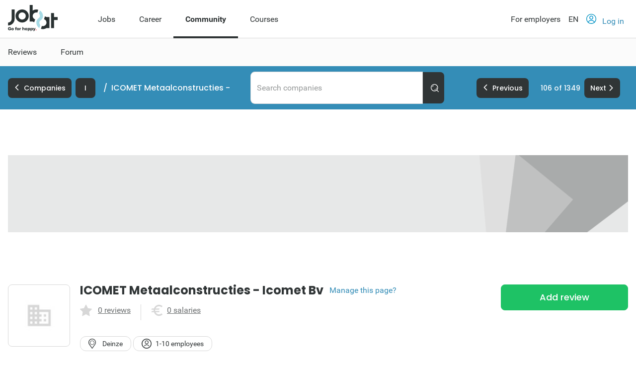

--- FILE ---
content_type: text/html; charset=utf-8
request_url: https://www.jobat.be/en/jobs/companies/icomet-metaalconstructies-icomet-bv/77419
body_size: 20005
content:



<!DOCTYPE html>

<html lang="en">
<head>

<script src="/bundles/cookies?v=8xD5jnmcZ27pp5LYPgoZWquNbG7gzMUkdT8w7xy4yl41"></script>
        <script type="text/javascript">
        window.didomiConfig = { languages: { enabled: ['en'],  default: 'en' } };window.gdprAppliesGlobally=true;(function(){function a(e){if(!window.frames[e]){if(document.body&&document.body.firstChild){var t=document.body;var n=document.createElement("iframe");n.style.display="none";n.name=e;n.title=e;t.insertBefore(n,t.firstChild)}
        else{setTimeout(function(){a(e)},5)}}}function e(n,r,o,c,s){function e(e,t,n,a){if(typeof n!=="function"){return}if(!window[r]){window[r]=[]}var i=false;if(s){i=s(e,t,n)}if(!i){window[r].push({command:e,parameter:t,callback:n,version:a})}}e.stub=true;function t(a){if(!window[n]||window[n].stub!==true){return}if(!a.data){return}
        var i=typeof a.data==="string";var e;try{e=i?JSON.parse(a.data):a.data}catch(t){return}if(e[o]){var r=e[o];window[n](r.command,r.parameter,function(e,t){var n={};n[c]={returnValue:e,success:t,callId:r.callId};a.source.postMessage(i?JSON.stringify(n):n,"*")},r.version)}}
        if(typeof window[n]!=="function"){window[n]=e;if(window.addEventListener){window.addEventListener("message",t,false)}else{window.attachEvent("onmessage",t)}}}e("__tcfapi","__tcfapiBuffer","__tcfapiCall","__tcfapiReturn");a("__tcfapiLocator");(function(e){
        var t=document.createElement("script");t.id="spcloader";t.type="text/javascript";t.async=true;t.src="https://sdk.privacy-center.org/"+e+"/loader.js?target="+document.location.hostname;t.charset="utf-8";var n=document.getElementsByTagName("script")[0];n.parentNode.insertBefore(t,n)})("11ef8ac9-6270-4d5e-8b99-8d6a5bd60059")})();</script>
        <script type="text/javascript">
        var _didJobLogReference = "2487169d-08d0-4b6c-b68d-bf4e0062f6f5";
        var _didNoticeShown = false;
        var _didSaveConsents = false;
        var _didConsents = "";
        function triggerConsentEvent() {
          var event = new Event("jobat-consent-success", { "bubbles": false, "cancelable": true });
          document.body.dispatchEvent(event);
        }

        function setNoticeShown() {
            _didNoticeShown = true;
            if (typeof SaveJobLogNoticeShown == "function") { SaveJobLogNoticeShown(); }
        }

        function setConsentSession() {
            try {
                var cookieValue = null;
                var didomiEnabledPurposes = Didomi.getUserConsentStatusForAll().purposes.enabled;
                if (typeof kaching_load == "function"
                    && didomiEnabledPurposes.includes("cookies")
                    && didomiEnabledPurposes.includes("measure_content_performance")
                    && didomiEnabledPurposes.includes("market_research")
                    && didomiEnabledPurposes.includes("improve_products")) {
                    kaching_load(didomiEnabledPurposes.includes("select_personalized_ads") && didomiEnabledPurposes.includes("select_personalized_content"));
                }
                var didomiConsents = didomiEnabledPurposes.sort().join();
                if (didomiConsents) { cookieValue = didomiConsents; }

                else if (Didomi.getUserConsentStatusForAll().purposes.disabled.length > 0) { cookieValue = "none"; }
                if (cookieValue != readCookie("consent_session")) { saveCookie("consent_session", cookieValue); $.get("/api/jobat/Consent/Update"); triggerConsentEvent(); }
                if (cookieValue) {
                    _didConsents = cookieValue;
                    _didSaveConsents = true;
                    if (typeof SaveJobLogConsents == "function") { SaveJobLogConsents(); }
                }
            }
            catch (err) {
                appInsights.trackException("Didomi error: " + err);
                console.log("Didomi error: " + err);
            }
        }
        window.didomiOnReady = window.didomiOnReady || [];
        window.didomiOnReady.push(setConsentSession);
        window.didomiEventListeners = window.didomiEventListeners || [];
        window.didomiEventListeners.push({
            event: 'consent.changed',
            listener: setConsentSession
        });
        window.didomiEventListeners.push({
            event: 'notice.shown',
            listener: setNoticeShown
        });
        </script>
    <meta charset="utf-8" />
    <meta http-equiv="X-UA-Compatible" content="IE=edge,chrome=1" />
    <meta name="viewport" content="width=device-width, initial-scale=1.0, maximum-scale=1.0" />
    <meta name="google-signin-client_id" content="166952574327-esgaeuu05apvk546m6a89rinnvjaud8t.apps.googleusercontent.com">
    <!-- Google Tag Manager -->

    <script>
        (function (w, d, s, l, i) {
            w[l] = w[l] || []; w[l].push({
                'gtm.start':

                    new Date().getTime(), event: 'gtm.js'
            }); var f = d.getElementsByTagName(s)[0],

                j = d.createElement(s), dl = l != 'dataLayer' ? '&l=' + l : ''; j.async = true; j.src =

                    'https://www.googletagmanager.com/gtm.js?id=' + i + dl; f.parentNode.insertBefore(j, f);

        })(window, document, 'script', 'dataLayer', 'GTM-5GM2L36');
    </script>

    <!-- End Google Tag Manager -->
    <!--Bootstrap 5 variable-->
    <script>
        var isBootstrap5 = true;
    </script>

    <!--Set json path for carousel presets-->
    <script>
        window.carouselPresetsJsonPath = "/js/custom/carousel-responsive-presets.json";
    </script>

    <link rel="preconnect" href="https://cxense.com">
    <link href="/fonts/icomoon.ttf?l0fi2m" rel="preload" as="font" type="font/ttf" crossorigin>
    <link href="/fonts/Roboto/roboto-400.woff2" rel="preload" as="font" type="font/woff2" crossorigin>
    <link href="/fonts/Roboto/roboto-700.woff2" rel="preload" as="font" type="font/woff2" crossorigin>
    <link href="/fonts/Poppins/poppins-500.woff2" rel="preload" as="font" type="font/woff2" crossorigin>
    <link href="/fonts/Poppins/poppins-700.woff2" rel="preload" as="font" type="font/woff2" crossorigin>
    <link href='/bundles/responsive-b5/css?v=9jWeVC-wjI6DM41Wg-o5GhdY8YIIgkU9MzobZI3jDSk1' rel='preload' as='style'>

    <link rel='preload' href='/bundles/cookies?v=8xD5jnmcZ27pp5LYPgoZWquNbG7gzMUkdT8w7xy4yl41' as='script'><link rel='preload' href='/bundles/jquery?v=9ktsOtIo0upvJP7-7FiXuOoOJe58RLFJ__wIRPL2vGo1' as='script'><link rel='preload' href='/bundles/tagging?v=4x6auxKP0O4TEGGumHxggiISEeyZxJCrGm4Uo3ZrDk81' as='script'><link rel='preload' href='/bundles/responsive?v=LaltEjEOhJICyqjo6G8FJ1dPtiIOR-B8NLZsFAiX5h81' as='script'><link rel='preload' href='/bundles/externalrecommendercache?v=T9ipoJBTQuNuSRn9TGdqUJkucTig5anWIb7KZQZBe8k1' as='script'><link rel='preload' href='/bundles/jquery-validate?v=G3QFzuUa97IjnmiD6QChr-7RhrS6aaJuIsvGmLBwWHU1' as='script'><link rel='preload' href='/bundles/forms?v=5QEGb-OBxlQAdkXpuzhncf1LT8Q9TM85x2NNaXMrnIg1' as='script'><link rel='preload' href='/bundles/scripts?v=QDrvenyMZw8vTWE6hFXQrezSW8dpamzC0pAXDJne5Sc1' as='script'><link rel='preload' href='/bundles/jquery-validate-unobtrusive?v=aUqCraY-Z7Gvkk867nQVMBE2DRCAAhtoA36vQcoqXm41' as='script'><link rel='preload' href='/bundles/jquery-unobtrusive-ajax?v=l1amtEk4zxKz7n7Oe2IwKL8kE8IRGDrXZj-BPetLWQs1' as='script'><link rel='preload' href='/bundles/autocomplete?v=tFz2REAY9y2Czuzg1Zmui2G4mtZMkpMfdNW9mvH6PNA1' as='script'><link rel='preload' href='/bundles/autocomplete-company?v=j-ZWx7keSCdlbkwF5qiIcFAVHlEUR0yqKYcIDwdJPWI1' as='script'><link rel='preload' href='/bundles/owl-carousel?v=bUTI2JXsz_hJtSDtBMfyxkSRJmjM0VzyS83Qc6woNyU1' as='script'><link rel='preload' href='/bundles/selectize?v=yHfQOYmA-VaAdzZ_ZMTx3v5VoaLa__o7oUOKco1Y01k1' as='script'>
<title>ICOMET Metaalconstructies - Icomet Bv | Jobat.be</title><link rel='canonical' href='https://www.jobat.be/en/jobs/companies/icomet-metaalconstructies-icomet-bv/77419'  /><link rel='alternate' href='https://www.jobat.be/nl/jobs/bedrijven/icomet-metaalconstructies-icomet-bv/77419' hreflang='nl' /><link rel='alternate' href='https://www.jobat.be/nl/jobs/bedrijven/icomet-metaalconstructies-icomet-bv/77419' hreflang='x-default' /><link rel='alternate' href='https://www.jobat.be/fr/emplois/entreprises/icomet-metaalconstructies-icomet-bv/77419' hreflang='fr' /><link rel='alternate' href='https://www.jobat.be/en/jobs/companies/icomet-metaalconstructies-icomet-bv/77419' hreflang='en' /><meta name="referrer" content="always" /><meta name="description" content="ICOMET Metaalconstructies - Icomet Bv company data on Jobat. View salaries, reviews and current vacancies" /><meta name="cXenseParse:mhu-page-zipcode" content="9800" /><meta name="cXenseParse:mhu-job-company" content="ICOMET Metaalconstructies - Icomet Bv" /><meta name="cXenseParse:mhu-job-page-zipcode" content="9800" /><meta name="verify-v1" content="bf2ARuLQO1S1gxcD3fTgmb90zt38vup3OG0m1WY4N6c=" /><script type="application/ld+json">{ "@context": "https://schema.org", "@type": "BreadcrumbList", "itemListElement": [ { "@type": "ListItem", "position": 1, "item": { "@id": "https://www.jobat.be/en/jobs/companies", "name": "Companies" } },{ "@type": "ListItem", "position": 2, "item": { "@id": "/en/jobs/companies/icomet-metaalconstructies-icomet-bv/77419", "name": "ICOMET Metaalconstructies - Icomet Bv" } } ] }</script>    <link rel="shortcut icon" href="/favicon.ico" type="image/x-icon" />
    
<script type="text/javascript">var adSlots = [];</script>
    
    <link href="/bundles/responsive-b5/css?v=9jWeVC-wjI6DM41Wg-o5GhdY8YIIgkU9MzobZI3jDSk1" rel="stylesheet"/>

    <script src='/bundles/cookies?v=8xD5jnmcZ27pp5LYPgoZWquNbG7gzMUkdT8w7xy4yl41' defer></script>
<script src='/bundles/jquery?v=9ktsOtIo0upvJP7-7FiXuOoOJe58RLFJ__wIRPL2vGo1' ></script>
<script src='/bundles/tagging?v=4x6auxKP0O4TEGGumHxggiISEeyZxJCrGm4Uo3ZrDk81' defer></script>
<script src='/bundles/responsive?v=LaltEjEOhJICyqjo6G8FJ1dPtiIOR-B8NLZsFAiX5h81' defer></script>
<script src='/bundles/externalrecommendercache?v=T9ipoJBTQuNuSRn9TGdqUJkucTig5anWIb7KZQZBe8k1' defer></script>
<script src='/bundles/jquery-validate?v=G3QFzuUa97IjnmiD6QChr-7RhrS6aaJuIsvGmLBwWHU1' defer></script>
<script src='/bundles/forms?v=5QEGb-OBxlQAdkXpuzhncf1LT8Q9TM85x2NNaXMrnIg1' defer></script>
<script src='/bundles/scripts?v=QDrvenyMZw8vTWE6hFXQrezSW8dpamzC0pAXDJne5Sc1' defer></script>
<script src='/bundles/jquery-validate-unobtrusive?v=aUqCraY-Z7Gvkk867nQVMBE2DRCAAhtoA36vQcoqXm41' defer></script>
<script src='/bundles/jquery-unobtrusive-ajax?v=l1amtEk4zxKz7n7Oe2IwKL8kE8IRGDrXZj-BPetLWQs1' defer></script>
<script src='/bundles/autocomplete?v=tFz2REAY9y2Czuzg1Zmui2G4mtZMkpMfdNW9mvH6PNA1' defer></script>
<script src='/bundles/autocomplete-company?v=j-ZWx7keSCdlbkwF5qiIcFAVHlEUR0yqKYcIDwdJPWI1' defer></script>
<script src='/bundles/owl-carousel?v=bUTI2JXsz_hJtSDtBMfyxkSRJmjM0VzyS83Qc6woNyU1' defer></script>
<script src='/bundles/selectize?v=yHfQOYmA-VaAdzZ_ZMTx3v5VoaLa__o7oUOKco1Y01k1' defer></script>

    <link rel="image_src" href="https://www.jobat.be/images/logo_jobat.gif" />
    
    
    
    <script type="text/javascript">
        !function (v, y, T) { var S = v.location, k = "script", D = "instrumentationKey", C = "ingestionendpoint", I = "disableExceptionTracking", E = "ai.device.", b = "toLowerCase", w = (D[b](), "crossOrigin"), N = "POST", e = "appInsightsSDK", t = T.name || "appInsights", n = ((T.name || v[e]) && (v[e] = t), v[t] || function (l) { var u = !1, d = !1, g = { initialize: !0, queue: [], sv: "6", version: 2, config: l }; function m(e, t) { var n = {}, a = "Browser"; return n[E + "id"] = a[b](), n[E + "type"] = a, n["ai.operation.name"] = S && S.pathname || "_unknown_", n["ai.internal.sdkVersion"] = "javascript:snippet_" + (g.sv || g.version), { time: (a = new Date).getUTCFullYear() + "-" + i(1 + a.getUTCMonth()) + "-" + i(a.getUTCDate()) + "T" + i(a.getUTCHours()) + ":" + i(a.getUTCMinutes()) + ":" + i(a.getUTCSeconds()) + "." + (a.getUTCMilliseconds() / 1e3).toFixed(3).slice(2, 5) + "Z", iKey: e, name: "Microsoft.ApplicationInsights." + e.replace(/-/g, "") + "." + t, sampleRate: 100, tags: n, data: { baseData: { ver: 2 } } }; function i(e) { e = "" + e; return 1 === e.length ? "0" + e : e } } var e, n, f = l.url || T.src; function a(e) { var t, n, a, i, o, s, r, c, p; u = !0, g.queue = [], d || (d = !0, i = f, r = (c = function () { var e, t = {}, n = l.connectionString; if (n) for (var a = n.split(";"), i = 0; i < a.length; i++) { var o = a[i].split("="); 2 === o.length && (t[o[0][b]()] = o[1]) } return t[C] || (t[C] = "https://" + ((e = (n = t.endpointsuffix) ? t.location : null) ? e + "." : "") + "dc." + (n || "services.visualstudio.com")), t }()).instrumentationkey || l[D] || "", c = (c = c[C]) ? c + "/v2/track" : l.endpointUrl, (p = []).push((t = "SDK LOAD Failure: Failed to load Application Insights SDK script (See stack for details)", n = i, o = c, (s = (a = m(r, "Exception")).data).baseType = "ExceptionData", s.baseData.exceptions = [{ typeName: "SDKLoadFailed", message: t.replace(/\./g, "-"), hasFullStack: !1, stack: t + "\nSnippet failed to load [" + n + "] -- Telemetry is disabled\nHelp Link: https://go.microsoft.com/fwlink/?linkid=2128109\nHost: " + (S && S.pathname || "_unknown_") + "\nEndpoint: " + o, parsedStack: [] }], a)), p.push((s = i, t = c, (o = (n = m(r, "Message")).data).baseType = "MessageData", (a = o.baseData).message = 'AI (Internal): 99 message:"' + ("SDK LOAD Failure: Failed to load Application Insights SDK script (See stack for details) (" + s + ")").replace(/\"/g, "") + '"', a.properties = { endpoint: t }, n)), i = p, r = c, JSON && ((o = v.fetch) && !T.useXhr ? o(r, { method: N, body: JSON.stringify(i), mode: "cors" }) : XMLHttpRequest && ((s = new XMLHttpRequest).open(N, r), s.setRequestHeader("Content-type", "application/json"), s.send(JSON.stringify(i))))) } function i(e, t) { d || setTimeout(function () { !t && g.core || a() }, 500) } f && ((n = y.createElement(k)).src = f, !(o = T[w]) && "" !== o || "undefined" == n[w] || (n[w] = o), n.onload = i, n.onerror = a, n.onreadystatechange = function (e, t) { "loaded" !== n.readyState && "complete" !== n.readyState || i(0, t) }, e = n, T.ld < 0 ? y.getElementsByTagName("head")[0].appendChild(e) : setTimeout(function () { y.getElementsByTagName(k)[0].parentNode.appendChild(e) }, T.ld || 0)); try { g.cookie = y.cookie } catch (h) { } function t(e) { for (; e.length;)!function (t) { g[t] = function () { var e = arguments; u || g.queue.push(function () { g[t].apply(g, e) }) } }(e.pop()) } var s, r, o = "track", c = "TrackPage", p = "TrackEvent", o = (t([o + "Event", o + "PageView", o + "Exception", o + "Trace", o + "DependencyData", o + "Metric", o + "PageViewPerformance", "start" + c, "stop" + c, "start" + p, "stop" + p, "addTelemetryInitializer", "setAuthenticatedUserContext", "clearAuthenticatedUserContext", "flush"]), g.SeverityLevel = { Verbose: 0, Information: 1, Warning: 2, Error: 3, Critical: 4 }, (l.extensionConfig || {}).ApplicationInsightsAnalytics || {}); return !0 !== l[I] && !0 !== o[I] && (t(["_" + (s = "onerror")]), r = v[s], v[s] = function (e, t, n, a, i) { var o = r && r(e, t, n, a, i); return !0 !== o && g["_" + s]({ message: e, url: t, lineNumber: n, columnNumber: a, error: i, evt: v.event }), o }, l.autoExceptionInstrumented = !0), g }(T.cfg)); function a() { T.onInit && T.onInit(n) } (v[t] = n).queue && 0 === n.queue.length ? (n.queue.push(a), n.trackPageView({})) : a() }(window, document, {
            src: "https://js.monitor.azure.com/scripts/b/ai.2.min.js",
            // name: "appInsights",
            // ld: 0,
            // useXhr: 1,
            crossOrigin: "anonymous",
            // onInit: null,
            cfg: { // Application Insights Configuration
                connectionString: "InstrumentationKey=d1e013fb-c2cc-4109-bec1-b881edcf1f5a;IngestionEndpoint=https://westeurope-3.in.applicationinsights.azure.com/;LiveEndpoint=https://westeurope.livediagnostics.monitor.azure.com/"
            }
        });
    </script>

    



    
    

</head>
<body data-resources-version="2025-10-21T16:55:41" class="">
    <!-- Google Tag Manager (noscript) -->

    <noscript>
        <iframe src="https://www.googletagmanager.com/ns.html?id=GTM-5GM2L36 "
                height="0" width="0" style="display:none;visibility:hidden"></iframe>
    </noscript>

    <!-- End Google Tag Manager (noscript) -->

                <script id="cxense_info">
                    var u_cid = "";
                    var u_uid = "";                   
                </script>
                <script id='googleAnalyticsData'>
                    window.dataLayer = window.dataLayer || []; dataLayer.push({
  "event": "page_information",
  "pageType": "company_detail",
  "pageSection": "companies",
  "searchTermWhat": "",
  "searchTermWhere": "",
  "levelQuestionPanel": null,
  "searchListItem": ""
});

                    

                    

                    window.dataLayer = window.dataLayer || []; dataLayer.push({
  "event": "user_information",
  "userLoggedIn": "no",
  "userLoggedInType": "",
  "userCV": "",
  "userCVCompletion": "",
  "siteABTest": "a07b,a08c,a13a,a10a",
  "userHashed_email": "",
  "userHashed_email_new": "",
  "userSiteType": "d"
});
                </script>
                <script>
                    

                    
                </script>
    
    <script src="https://static.jobat.be/libs/popper.js/1.11.0/umd/popper.min.js" defer></script>
    




<div id="sitenav" class="responsive">
    <nav class="Navigation-lg" data-uitest-id="top-navigation" aria-label="Main navigation">
        <div class="Navigation-container">
            <div class="Wrap">
                <div class="Navigation-main">
                    <a href="/en" data-tealium-menuid="Home">
                        <img src="/-/media/jobat/jobat-be/images/logo.svg?h=120&amp;iar=0&amp;w=244&amp;hash=D0F63CEDE1922FB7265559CB0F3DFF67" class="mainLogo" alt="Jobat" width="244" height="120" />
                    </a>
                    <ul class="Navigation-list" role="menubar">
                            <li class="Navigation-item "  data-item="jobs" aria-controls="submenu-jobs">
                                <a href="/en" title="Jobs" class="Navigation-link"  aria-expanded="false" role="menuitem">Jobs</a>
                            </li>
                            <li class="Navigation-item "  data-item="career" aria-controls="submenu-career">
                                <a href="https://www.jobat.be/en/career" title="Career" class="Navigation-link"  aria-expanded="false" role="menuitem">Career</a>
                            </li>
                            <li class="Navigation-item active" data-tealium-menuid="Community" data-item="community" aria-controls="submenu-community">
                                <a href="https://www.jobat.be/en/connect" title="Community" class="Navigation-link" aria-current="page" aria-expanded="true" role="menuitem">Community</a>
                            </li>
                            <li class="Navigation-item " data-tealium-menuid="Opleidingen" data-item="courses" aria-controls="submenu-courses">
                                <a href="https://www.jobat.be/en/courses" title="Courses" class="Navigation-link"  aria-expanded="false" role="menuitem">Courses</a>
                            </li>
                    </ul>
                </div>
                <div class="Navigation-secondary">
                    <ul class="Navigation-list" role="toolbar">
                        <li class="Navigation-item">
                            <a href="/en/werkgevers" class="Navigation-link" data-tealium-menuid="Voor werkgevers" role="button">
                                For employers
                            </a>
                        </li>
                        <li class="Navigation-item SwitchLanguage">
                            <div class="dropdown dropdown-primary">
                            <button class="dropdown-toggle Navigation-link" id="dropdownLangButton" data-bs-toggle="dropdown" aria-expanded="false" aria-haspopup="true" role="button">
                                EN
                            </button>

                            <ul class="dropdown-menu" aria-labelledby="dropdownLangButton" role="menu">
                               <li><a href='https://www.jobat.be/nl/jobs/bedrijven/icomet-metaalconstructies-icomet-bv/77419' class='dropdown-item title='NL' data-tealium-menuid='TaalNL' role='menuitem'>Dutch (NL)</a></li><li><a href='https://www.jobat.be/fr/emplois/entreprises/icomet-metaalconstructies-icomet-bv/77419' class='dropdown-item title='FR' data-tealium-menuid='TaalFR' role='menuitem'>French (FR)</a></li><li><a href='https://www.jobat.be/en/jobs/companies/icomet-metaalconstructies-icomet-bv/77419' class='dropdown-item title='EN' data-tealium-menuid='TaalEN' role='menuitem'>English (EN)</a></li>
                            </ul>
                        </div>
                        </li>

                        <li class="Navigation-item" role="button">
                                <a href="/en/secure/login" class="Navigation-link login" data-uitest-id="header-nav-login" data-tealium-menuid="Aanmelden" role="button">
                                    <span class="is-primary m-r-2 user-icon">
                                        <svg version="1.1" xmlns="http://www.w3.org/2000/svg" x="0" y="0" viewBox="0 0 28 28" xml:space="preserve"><style>.userSt1{fill:#fff}.userSt2{fill:#0093ce}</style><g transform="translate(0 28)"><g transform="translate(28 -14)"><path d="M0 0c0 7.7-6.3 14-14 14S-28 7.7-28 0s6.3-14 14-14S0-7.7 0 0" fill="#0292be"/></g><g transform="translate(23.87 -15.2)"><path class="userSt1" d="M2.3 1.1c0 6.7-5.4 12.1-12.1 12.1-6.8.1-12.2-5.3-12.2-12.1C-22-5.6-16.6-11-9.9-11-3.1-11 2.3-5.6 2.3 1.1"/></g><g  transform="translate(19.516 -17.554)"><path class="userSt2" d="M0 0c0 3-2.5 5.5-5.5 5.5S-11 3-11 0s2.5-5.5 5.5-5.5S0-3 0 0"/></g><g transform="translate(17.516 -17.554)"><path class="userSt1" d="M0 0c0 1.9-1.6 3.5-3.5 3.5S-7 1.9-7 0s1.6-3.5 3.5-3.5S0-1.9 0 0"/></g><g transform="translate(24.133 -4.352)"><path class="userSt2" d="M0 0c-1.7-4.1-5.7-6.7-10.1-6.7-4.4 0-8.4 2.7-10.1 6.7.5.5 1 1 1.6 1.4 1.2-3.7 4.7-6.1 8.5-6.1 3.9 0 7.3 2.5 8.5 6.1C-1 1-.5.5 0 0"/></g></g></svg>
                                    </span>
                                    Log in
                                </a>
                        </li>

                    </ul>
                </div>
            </div>
        </div>
        <div class="Navigation-under-container">
                <div id="submenu-jobs" class="Navigation-under " data-submenu="jobs" aria-hidden="true">
                    <div class="Wrap">
                        <ul class="Navigation-under-list" role="menu">
                                    <li class="item">
                                        <a href="https://www.jobat.be/en" data-tealium-menuid="Jobs zoeken" role="menuitem">Search jobs</a>
                                    </li>
                                    <li class="item">
                                        <a href="/en/myjobat/jobsforyou" data-tealium-menuid="Jobs voor jou" role="menuitem">Jobs for you</a>
                                    </li>
                                    <li class="item">
                                        <a href="/en/jobs/results?favorites=1" data-tealium-menuid="BewaardeJobs" role="menuitem">Saved jobs </a>
                                    </li>
                                    <li class="item">
                                        <a href="https://www.jobat.be/en/app" data-tealium-menuid="App" role="menuitem">Jobat app</a>
                                    </li>
                                    <li class="item">
                                        <a href="/en/salary-calculator" data-tealium-menuid="Salariskompas" role="menuitem">Salary Compass</a>
                                    </li>
                        </ul>
                    </div>
                </div>
                <div id="submenu-career" class="Navigation-under " data-submenu="career" aria-hidden="true">
                    <div class="Wrap">
                        <ul class="Navigation-under-list" role="menu">
                                    <li class="item">
                                        <a href=""  role="menuitem"></a>
                                    </li>
                                    <li class="item">
                                        <a href=""  role="menuitem"></a>
                                    </li>
                        </ul>
                    </div>
                </div>
                <div id="submenu-community" class="Navigation-under menu-active" data-submenu="community" aria-hidden="false">
                    <div class="Wrap">
                        <ul class="Navigation-under-list" role="menu">
                                    <li class="item">
                                        <a href="https://www.jobat.be/en/jobs/companies"  role="menuitem">Reviews</a>
                                    </li>
                                    <li class="item">
                                        <a href="https://www.jobat.be/en/forum"  role="menuitem">Forum</a>
                                    </li>
                        </ul>
                    </div>
                </div>
                <div id="submenu-courses" class="Navigation-under " data-submenu="courses" aria-hidden="true">
                    <div class="Wrap">
                        <ul class="Navigation-under-list" role="menu">
                        </ul>
                    </div>
                </div>
        </div>
    </nav>
    <nav class="Navigation-sm" data-uitest-id="mobile-navigation">
        <div class="Navigation-overlay js-navigation-overlay"></div>

        <div class="Navigation-container">
            <div class="Navigation-Wrap">
                <div class="menu-mobile">
                    <button class="js-toggle-menu menu-icon" aria-expanded="false">
                        <div class="is-menu">
                            <!-- ICON SVG -->
                        <!--?xml version="1.0" encoding="utf-8"?-->
                        <!-- Generator: Adobe Illustrator 23.0.3, SVG Export Plug-In . SVG Version: 6.00 Build 0)  -->
                        <svg version="1.1" id="Calque_1" xmlns="http://www.w3.org/2000/svg" xmlns:xlink="http://www.w3.org/1999/xlink" x="0px" y="0px" viewBox="0 0 28 28" style="enable-background:new 0 0 28 28;" xml:space="preserve">
<style type="text/css">
    .menu0 {
        fill: #0292BE;
    }

    .menu1 {
        fill: #FFFFFF;
    }
</style>
                        <g id="Group_8290" transform="translate(-241 -8)">
                        <g id="Group_8289" transform="translate(-55 -1)">
                        <path id="Rectangle_2681" class="menu0" d="M297.5,14h25c0.8,0,1.5,0.7,1.5,1.5l0,0c0,0.8-0.7,1.5-1.5,1.5h-25
			c-0.8,0-1.5-0.7-1.5-1.5l0,0C296,14.7,296.7,14,297.5,14z"></path>
                        <path id="Rectangle_2682" class="menu0" d="M297.5,22h25c0.8,0,1.5,0.7,1.5,1.5l0,0c0,0.8-0.7,1.5-1.5,1.5h-25
			c-0.8,0-1.5-0.7-1.5-1.5l0,0C296,22.7,296.7,22,297.5,22z"></path>
                        <path id="Rectangle_2683" class="menu0" d="M297.5,30h25c0.8,0,1.5,0.7,1.5,1.5l0,0c0,0.8-0.7,1.5-1.5,1.5h-25
			c-0.8,0-1.5-0.7-1.5-1.5l0,0C296,30.7,296.7,30,297.5,30z"></path>
	</g>
                        <rect id="Rectangle_3167" x="241" y="8" class="menu1" width="28" height="5"></rect>
                        <rect id="Rectangle_3168" x="241" y="32" class="menu1" width="28" height="4"></rect>
</g>
</svg>
                        </div>
                    </button>
                    <a href="/en" data-tealium-menuid="Home">
                        <img src="/-/media/jobat/jobat-be/images/logo.svg?h=120&amp;iar=0&amp;w=244&amp;hash=D0F63CEDE1922FB7265559CB0F3DFF67" class="mainLogo" alt="" width="244" height="120" />
                    </a>
                </div>
                <div class="flex">
                    <a href="#" id="openAppButton" class="Btn-sm Btn-stroke Btn-app m-r-4" title="Open app" data-tealium-id="button-app">Open app</a>
                        <a href="/en/secure/login" data-tealium-menuid="Aanmelden">
                            <span class="is-primary user-icon-logout">
                                <!-- ICON SVG -->
                            <!--?xml version="1.0" encoding="utf-8"?-->
                            <!-- Generator: Adobe Illustrator 23.0.3, SVG Export Plug-In . SVG Version: 6.00 Build 0)  -->
                            <svg version="1.1" id="Laag_1" xmlns="http://www.w3.org/2000/svg" xmlns:xlink="http://www.w3.org/1999/xlink" x="0px" y="0px" viewBox="0 0 50 50" style="enable-background:new 0 0 50 50;" xml:space="preserve">
                            <g>
                            <path class="icon-path" d="M25.1,0C32,0,38.2,2.8,42.7,7.4l0.1,0.1C47.3,12,50,18.2,50,25c0,6.9-2.8,13.1-7.4,17.6l-0.1,0.1
		C38,47.2,31.8,50,25,50c-6.9,0-13.1-2.8-17.6-7.4l0,0C2.9,38.1,0,31.9,0,25S2.8,11.9,7.4,7.4l0,0l0,0l0,0C12,2.8,18.2,0,25.1,0
		L25.1,0z M40,10.1c-3.8-3.8-9.2-6.2-14.9-6.2c-5.9,0-11.2,2.4-14.9,6.2l0,0C6.4,13.8,4,19.1,4,25s2.4,11.2,6.2,14.9l0,0l0,0
		c3.8,3.8,9.1,6.2,14.9,6.2s11.1-2.3,14.8-6.1l0.1-0.1c3.8-3.8,6.2-9.2,6.2-14.9C46.3,19.2,43.9,13.9,40,10.1L40,10.1z"></path>
                            <g>
                            <g>
                            <g>
                            <g>
                            <path class="icon-path" d="M25.6,12c-3.5,0-6.4,2.8-6.4,6.2s2.9,6.2,6.4,6.2s6.4-2.8,6.4-6.2S29.1,12,25.6,12 M25.6,27.4
						c-5.3,0-9.5-4.2-9.5-9.3s4.3-9.3,9.5-9.3s9.5,4.2,9.5,9.3S30.9,27.4,25.6,27.4"></path>
				</g>
			</g>
                            <g>
                            <g>
                            <path class="icon-path" d="M36.2,38.4c-2.1-3.7-6.2-6.1-10.6-6.1s-8.4,2.3-10.6,6.1L12.3,37c2.7-4.7,7.8-7.7,13.2-7.7
						s10.6,2.9,13.2,7.7L36.2,38.4z"></path>
				</g>
			</g>
		</g>
	</g>
</g>
</svg>
                            </span>
                        </a>
                </div>
            </div>
        </div>

        <div class="Navigation-content-landing" data-overlay="main-overlay">
            <div class="head">
                <i class="icon icon-close-3 js-toggle-menu close"></i>
                <img src="/-/media/jobat/jobat-be/images/logo.svg?h=120&amp;iar=0&amp;w=244&amp;hash=D0F63CEDE1922FB7265559CB0F3DFF67" class="mainLogo" alt="Jobat" width="244" height="120" />
            </div>

            <ul class="Navigation-list" role="menubar">
                    <li class="Navigation-item">
                            <div class="Navigation-link js-subnav-overlay" data-trigger-overlay="jobs-overlay" aria-expanded="false" aria-controls="submenu-jobs">
                                Jobs
                                <i class="icon icon-arrow-right"></i>
                            </div>
                    </li>
                    <li class="Navigation-item">
                            <div class="Navigation-link js-subnav-overlay" data-trigger-overlay="career-overlay" aria-expanded="false" aria-controls="submenu-career">
                                Career
                                <i class="icon icon-arrow-right"></i>
                            </div>
                    </li>
                    <li class="Navigation-item">
                            <div class="Navigation-link js-subnav-overlay" data-trigger-overlay="community-overlay" aria-expanded="true" aria-controls="submenu-community">
                                Community
                                <i class="icon icon-arrow-right"></i>
                            </div>
                    </li>
                    <li class="Navigation-item">
                            <a href="https://www.jobat.be/en/courses" data-tealium-menuid="Opleidingen" class="Navigation-link" aria-expanded="false" role="menuitem">
                                Courses
                            </a>
                    </li>

                <li class="Navigation-item">
                        <a href="/en/secure/login" class="Navigation-link user line" data-tealium-menuid="Aanmelden">
                            <span class="is-dark user-icon">
                                <!-- ICON SVG -->
                            <!--?xml version="1.0" encoding="utf-8"?-->
                            <!-- Generator: Adobe Illustrator 23.0.3, SVG Export Plug-In . SVG Version: 6.00 Build 0)  -->
                            <svg version="1.1" id="Laag_1" xmlns="http://www.w3.org/2000/svg" xmlns:xlink="http://www.w3.org/1999/xlink" x="0px" y="0px" viewBox="0 0 50 50" style="enable-background:new 0 0 50 50;" xml:space="preserve">
                            <g>
                            <path class="icon-path" d="M25.1,0C32,0,38.2,2.8,42.7,7.4l0.1,0.1C47.3,12,50,18.2,50,25c0,6.9-2.8,13.1-7.4,17.6l-0.1,0.1
		C38,47.2,31.8,50,25,50c-6.9,0-13.1-2.8-17.6-7.4l0,0C2.9,38.1,0,31.9,0,25S2.8,11.9,7.4,7.4l0,0l0,0l0,0C12,2.8,18.2,0,25.1,0
		L25.1,0z M40,10.1c-3.8-3.8-9.2-6.2-14.9-6.2c-5.9,0-11.2,2.4-14.9,6.2l0,0C6.4,13.8,4,19.1,4,25s2.4,11.2,6.2,14.9l0,0l0,0
		c3.8,3.8,9.1,6.2,14.9,6.2s11.1-2.3,14.8-6.1l0.1-0.1c3.8-3.8,6.2-9.2,6.2-14.9C46.3,19.2,43.9,13.9,40,10.1L40,10.1z"></path>
                            <g>
                            <g>
                            <g>
                            <g>
                            <path class="icon-path" d="M25.6,12c-3.5,0-6.4,2.8-6.4,6.2s2.9,6.2,6.4,6.2s6.4-2.8,6.4-6.2S29.1,12,25.6,12 M25.6,27.4
						c-5.3,0-9.5-4.2-9.5-9.3s4.3-9.3,9.5-9.3s9.5,4.2,9.5,9.3S30.9,27.4,25.6,27.4"></path>
				</g>
			</g>
                            <g>
                            <g>
                            <path class="icon-path" d="M36.2,38.4c-2.1-3.7-6.2-6.1-10.6-6.1s-8.4,2.3-10.6,6.1L12.3,37c2.7-4.7,7.8-7.7,13.2-7.7
						s10.6,2.9,13.2,7.7L36.2,38.4z"></path>
				</g>
			</g>
		</g>
	</g>
</g>
</svg>
                            </span>
                            <div class="MyProfil-name">
                                Log in
                            </div>
                        </a>
                </li>
                <li class="Navigation-item">
                    <a href="/en/werkgevers" class="Navigation-link line" data-tealium-menuid="Voor werkgevers">
                        For employers
                    </a>
                </li>
            </ul>

            <div class='lang-link' role='menu'>
                        <a href='https://www.jobat.be/nl/jobs/bedrijven/icomet-metaalconstructies-icomet-bv/77419' class=''  title='NL' role='menuitem'>NL</a><a href='https://www.jobat.be/fr/emplois/entreprises/icomet-metaalconstructies-icomet-bv/77419' class=''  title='FR' role='menuitem'>FR</a><a href='https://www.jobat.be/en/jobs/companies/icomet-metaalconstructies-icomet-bv/77419' onclick='return false;' class='active'  title='EN' role='menuitem'>EN</a>
                    </div>

            <div class="app-box">
                    <a href="https://play.google.com/store/apps/details?id=be.jobat.mobile">
                        <img src="/images/google-play.png" alt="Google Play">
                    </a>
                    <a href="https://apps.apple.com/be/app/jobat/id1629598091">
                        <img src="/images/apple-store.png" alt="Apple Store">
                    </a>
            </div>
        </div>

            <div class="Navigation-overlay-landing" data-overlay="jobs-overlay" aria-hidden="true">
                <div class="head">
                    <i class="icon icon-arrow-left js-subnav-overlay" data-trigger-overlay="main-overlay"></i>
                    <div class="jbt-subtitleMd">Jobs</div>
                    <i class="icon icon-close-3 js-navigation-overlay close"></i>
                </div>

                <ul class="Navigation-list" role="menu">
                    <li class="Navigation-item">
                        <a href="/en"  class="Navigation-link line" role="menuitem">Jobs</a>
                    </li>
                            <li class="Navigation-item">
                                <a href="https://www.jobat.be/en" data-tealium-menuid="Jobs zoeken" class="Navigation-link" role="menuitem">Search jobs</a>
                            </li>
                            <li class="Navigation-item">
                                <a href="/en/myjobat/jobsforyou" data-tealium-menuid="Jobs voor jou" class="Navigation-link" role="menuitem">Jobs for you</a>
                            </li>
                            <li class="Navigation-item">
                                <a href="/en/jobs/results?favorites=1" data-tealium-menuid="BewaardeJobs" class="Navigation-link" role="menuitem">Saved jobs </a>
                            </li>
                            <li class="Navigation-item">
                                <a href="https://www.jobat.be/en/app" data-tealium-menuid="App" class="Navigation-link" role="menuitem">Jobat app</a>
                            </li>
                            <li class="Navigation-item">
                                <a href="/en/salary-calculator" data-tealium-menuid="Salariskompas" class="Navigation-link" role="menuitem">Salary Compass</a>
                            </li>
                </ul>
            </div>
            <div class="Navigation-overlay-landing" data-overlay="career-overlay" aria-hidden="true">
                <div class="head">
                    <i class="icon icon-arrow-left js-subnav-overlay" data-trigger-overlay="main-overlay"></i>
                    <div class="jbt-subtitleMd">Career</div>
                    <i class="icon icon-close-3 js-navigation-overlay close"></i>
                </div>

                <ul class="Navigation-list" role="menu">
                    <li class="Navigation-item">
                        <a href="https://www.jobat.be/en/career"  class="Navigation-link line" role="menuitem">Career</a>
                    </li>
                            <li class="Navigation-item">
                                <a href=""  class="Navigation-link" role="menuitem"></a>
                            </li>
                            <li class="Navigation-item">
                                <a href=""  class="Navigation-link" role="menuitem"></a>
                            </li>
                </ul>
            </div>
            <div class="Navigation-overlay-landing" data-overlay="community-overlay" aria-hidden="true">
                <div class="head">
                    <i class="icon icon-arrow-left js-subnav-overlay" data-trigger-overlay="main-overlay"></i>
                    <div class="jbt-subtitleMd">Community</div>
                    <i class="icon icon-close-3 js-navigation-overlay close"></i>
                </div>

                <ul class="Navigation-list" role="menu">
                    <li class="Navigation-item">
                        <a href="https://www.jobat.be/en/connect" data-tealium-menuid="Community" class="Navigation-link line" role="menuitem">Community</a>
                    </li>
                            <li class="Navigation-item">
                                <a href="https://www.jobat.be/en/jobs/companies"  class="Navigation-link" role="menuitem">Reviews</a>
                            </li>
                            <li class="Navigation-item">
                                <a href="https://www.jobat.be/en/forum"  class="Navigation-link" role="menuitem">Forum</a>
                            </li>
                </ul>
            </div>
            <div class="Navigation-overlay-landing" data-overlay="courses-overlay" aria-hidden="true">
                <div class="head">
                    <i class="icon icon-arrow-left js-subnav-overlay" data-trigger-overlay="main-overlay"></i>
                    <div class="jbt-subtitleMd">Courses</div>
                    <i class="icon icon-close-3 js-navigation-overlay close"></i>
                </div>

                <ul class="Navigation-list" role="menu">
                    <li class="Navigation-item">
                        <a href="https://www.jobat.be/en/courses" data-tealium-menuid="Opleidingen" class="Navigation-link line" role="menuitem">Courses</a>
                    </li>
                </ul>
            </div>

    </nav>
</div>


<!-- PAGINATION -->
<section class="headerPagination">
    <div class="Wrap">
        <div class="headerPagination-container large">
            <div class="companyBreadCrumb">
                <a href="/en/jobs/companies" class="Btn-sm Btn-dark" data-tealium-id="company-header-home">
                    <i class="icon icon-arrow-left"></i>
                    Companies
                </a>
                <a href="/en/jobs/companies/i" class="Btn-sm Btn-dark" data-tealium-id="company-header-letter">I</a>
                <div class="headerPagination-companyBreadCrumb">
                    <div class="truncation-ch">
                        ICOMET Metaalconstructies - Icomet Bv
                    </div>
                </div>
            </div>

            

<form action="/api/jobat/CompanyOverview/Search" class="Form-primary-container" method="post"><input name="__RequestVerificationToken" type="hidden" value="f6t9ZiGrlY6KEhtR8TuR37AOoIWDI71NGX-KnL1FgwaEd4nW5hCU_24btK4nllByLI9nbXAFjCSf99AXD0442lbqyD01" />    <div class="Form-primary Form-primary-cond">
        <fieldset class="Form-primary-input Form-primary-left">
            <div class="FormElement">
                <input type="text" name="searchTerm" placeholder="Search companies" class="input-to-clear typeahead companySearch" autocomplete="off" id="companySearchHeader" data-autocomplete-company data-url="/api/jobat/CompanyPage/Autocomplete">
                <span class="js-clear-input clear-input icon icon-close-3"></span>
            </div>
        </fieldset>

        <fieldset class="Form-primary-btn">
            <button type="submit" class="Btn-form-primary" data-tealium-id="company-header-search">
                <div class="is-light is-sm">
                    <svg version="1.1" id="Laag_1" xmlns="http://www.w3.org/2000/svg" xmlns:xlink="http://www.w3.org/1999/xlink" x="0px" y="0px" viewBox="0 0 50 50" style="enable-background:new 0 0 50 50;" xml:space="preserve">
    <g>
	<path class="icon-path" d="M17,9.2c-0.9,0.4-1.7,0.8-2.5,1.3s-1.5,1.2-2.2,1.8l0,0l0,0c-0.7,0.7-1.2,1.4-1.8,2.2c-0.5,0.7-1,1.6-1.3,2.5
		c-0.2,0.7,0,1.3,0.7,1.7c0.7,0.2,1.3,0,1.7-0.7c0.3-0.7,0.7-1.4,1.2-2.1c0.4-0.7,1-1.2,1.5-1.8l0,0c0.6-0.6,1.2-1.1,1.8-1.5
		c0.6-0.4,1.3-0.8,2.1-1.2c0.7-0.2,0.9-1,0.7-1.7C18.4,9.2,17.7,9,17,9.2z M49.4,46.4l-9.1-9.1c1.5-1.7,2.7-3.7,3.6-5.9
		c1.1-2.7,1.7-5.6,1.7-8.7s-0.6-6-1.7-8.6V14c-1.2-2.7-2.8-5.2-4.8-7.3L39,6.6c-2.1-2.1-4.6-3.8-7.4-5l0,0c-2.8-1-5.7-1.6-8.8-1.6
		c-6.3,0-12,2.6-16.1,6.6c-2.1,2.1-3.8,4.6-5,7.4c-1,2.8-1.7,5.7-1.7,8.8c0,3,0.6,6,1.7,8.6l0.1,0.1c1.2,2.8,2.8,5.3,5,7.4l0,0
		c2.1,2.1,4.7,3.8,7.4,5l0,0l0,0c2.7,1.1,5.6,1.7,8.7,1.7s6.1-0.6,8.7-1.7c2.2-0.9,4.1-2.1,5.9-3.6l9.1,9.1c0.8,0.8,2.2,0.8,3,0
		C50.2,48.6,50.2,47.3,49.4,46.4z M36,36L36,36L36,36c-1.7,1.7-3.8,3.2-6.1,4.1c-2.2,0.9-4.6,1.4-7.1,1.4S17.9,41,15.6,40l0,0
		c-2.3-0.9-4.3-2.3-6.1-4.1l0,0l0,0c-1.7-1.7-3.1-3.7-4.1-6.1l-0.1-0.1C4.4,27.5,4,25.1,4,22.6c0-2.6,0.5-5,1.4-7.1
		c0.9-2.2,2.3-4.3,4.1-6.1c3.4-3.4,8.1-5.5,13.2-5.5c2.6,0,4.9,0.5,7.1,1.4l0,0c2.2,0.9,4.3,2.3,6.1,4.1L36,9.5c1.7,1.7,3,3.7,4,6
		l0.1,0.1c0.9,2.2,1.3,4.5,1.3,7.1c0,2.5-0.5,4.9-1.4,7.1C39.1,32.2,37.7,34.3,36,36z M36.3,21.6c-0.7,0-1.2,0.6-1.2,1.2
		c0,1.6-0.3,3.2-0.9,4.7v0.1c-0.6,1.4-1.5,2.7-2.7,3.9c-1.2,1.2-2.6,2.1-4,2.7c-1.5,0.6-3.1,0.9-4.7,0.9c-0.7,0-1.2,0.6-1.2,1.2
		c0,0.7,0.6,1.2,1.2,1.2c1.9,0,3.8-0.4,5.6-1.2c1.7-0.7,3.4-1.8,4.8-3.2c1.4-1.4,2.5-3,3.2-4.7v-0.1c0.7-1.8,1.2-3.7,1.2-5.6
		C37.5,22.1,37.1,21.6,36.3,21.6z"></path>
</g>
</svg>
                </div>
            </button>
        </fieldset>
    </div>
</form>

                <div class="headerPagination-nav">
                    <div class="Hover-tooltip-trigger">
                        <a href="https://www.jobat.be/en/jobs/companies/icomet/71737" class="Btn-sm Btn-dark " onclick="saveCookie(&#39;jcsu_id&#39;,71737); " data-tealium-id="company-header-previous">
                            <i class="icon icon-arrow-left"></i>
                            <span class="headerPagination-navText">Previous</span>
                        </a>

                            <div class="tooltip-container tooltip-right">
                                <div class="tooltip-content">
                                    Previous company
                                    <p class="tooltip-title m-t-2">
                                        ICOMET
                                    </p>
                                </div>
                            </div>
                    </div>

                    <p class="Pagination-counter">106 of 1349</p>

                    <div class="Hover-tooltip-trigger">
                        <a href="https://www.jobat.be/en/jobs/companies/icometrix/71212" class="Btn-sm Btn-dark " onclick="saveCookie(&#39;jcsu_id&#39;,71212); " data-tealium-id="company-header-next">
                            <span class="headerPagination-navText">Next</span>
                            <i class="icon icon-arrow-right"></i>
                        </a>

                            <div class="tooltip-container tooltip-right">
                                <div class="tooltip-content">
                                    Next company
                                    <p class="tooltip-title m-t-2">
                                        ICOMETRIX
                                    </p>
                                </div>
                            </div>
                    </div>
                </div>
        </div>
    </div>
</section>
<style type="text/css">
    button.owl-next, button.owl-prev {
        border: 0;
    }
</style>
<script type="text/javascript">
    function openTab(tab) {
        if (!$('#companyTabs #' + tab).hasClass("active")) {
            $('#companyTabs #' + tab).tab('show');
        }
    }

    $(function () {
        $('#companyTabs [data-bs-toggle="tab"]').on('shown.bs.tab', function (e) {
            if (!isElementInView("#companyTabs")) {
                $("html, body").animate({ scrollTop: $("#companyTabs").offset().top }, 0);
            }
            window.location.hash = $(e.target).data("hash");
            window.history.replaceState({}, '', window.location.href);
        });
        openTabByHash();
    });

    window.addEventListener(
        "hashchange",
        () => {
            openTabByHash();
        },
        false,
    );
    function openTabByHash() {
        let hash = document.location.hash;
        switch (hash) {
            case "#salary":
                openTab('Salarissen-tab');
                break;
            case "#review":
                openTab('Bedrijfsreviews-tab');
                break;
            default:
                openTab('Overzicht-tab');
                break;
        }
    }

    function isElementInView(element) {
        var elementTop = $(element).offset().top;
        var elementBottom = elementTop + $(element).outerHeight();

        var viewportTop = $(window).scrollTop();
        var viewportBottom = viewportTop + $(window).height();

        return elementTop >= viewportTop && elementBottom <= viewportBottom;
    }
</script>

<div class="company details">
    <div class="header">
    <div class="Wrap">
        <div class="row">
            <div class="col-md-12">
                <div class="banner">
                    <img class="banner-img" src="/images/company-bg-empty.jpg" alt="Banner ICOMET Metaalconstructies - Icomet Bv">
                </div>
                <div class="company-header ratings-header">
                    <div class="card-infos">
                        <div class="card-logo" style="background-image: url('/images/logo-empty.jpg')"></div>
                        <div class="card-content">
                            <div class="company-main">
                                <div>
                                    <div class="flex-vcenter">
                                        <h1 class="company-title m-r-3">
                                            ICOMET Metaalconstructies - Icomet Bv
                                        </h1>
                                            <a id="companyHeaderClaimCompany" href="https://www.jobat.be/en/jobs/companies/icomet-metaalconstructies-icomet-bv/77419/claim" class="link" data-tealium-id="company-detail-claim">Manage this page?</a>
                                    </div>
                                    <div class="company-rating">
                                        <div class="rating-block">
                                            <div class="ratings">
                                                <i class="i-favorite" data-rating="0"></i>
                                            </div>
                                            <a href="#review" class="link" data-tealium-id="company-detail-tab-reviews">
0 reviews                                            </a>
                                        </div>
                                        <div class="rating-block">
                                            <div class="ratings-salary">
                                                <i class="i-rating" data-rating="0"></i>
                                            </div>
                                            <a href="#salary" class="link" data-tealium-id="company-detail-tab-salaries">
0 salaries                                            </a>
                                        </div>
                                    </div>
                                </div>
                            </div>
                            <div class="company-tags">
                                    <div class="tag">
                                        <div class="is-dark icon m-r-2">
                                            <svg xmlns="http://www.w3.org/2000/svg" viewBox="0 0 50 66.8"><path class="icon-path" d="M25 12.2c-8.1 0-14.8 6.7-14.8 14.8S16.9 41.8 25 41.8 39.8 35.1 39.8 27 33.1 12.2 25 12.2zM25 39c-6.7 0-12-5.4-12-12 0-6.7 5.4-12 12-12 6.7 0 12 5.4 12 12s-5.4 12-12 12z"/><path class="icon-path" d="M25.1 0C11.3 0 0 11.3 0 25.1c0 5.3 1.8 10.4 5.1 15.2l18.2 25.6c.3.6 1 .9 1.7.9s1.3-.3 1.7-.9l18.2-25.6c3.3-4.7 5.1-10 5.1-15.2C50.1 11.3 38.9 0 25.1 0zm0 61.1L8.6 37.9c-2.9-4.1-4.3-8.4-4.3-12.8 0-11.6 9.4-20.9 20.9-20.9C36.7 4.2 46 13.7 46 25.1c0 4.4-1.4 8.8-4.3 12.8L25.1 61.1z"/></svg>
                                        </div>
                                        Deinze
                                    </div>
                                                                                                    <div class="tag">
                                        <div class="is-dark icon m-r-2">
                                            <!-- ICON SVG -->
                            <!--?xml version="1.0" encoding="utf-8"?-->
                            <!-- Generator: Adobe Illustrator 23.0.3, SVG Export Plug-In . SVG Version: 6.00 Build 0)  -->
                            <svg version="1.1" id="Laag_1" xmlns="http://www.w3.org/2000/svg" xmlns:xlink="http://www.w3.org/1999/xlink" x="0px" y="0px" viewBox="0 0 50 50" style="enable-background:new 0 0 50 50;" xml:space="preserve">
                            <g>
                            <path class="icon-path" d="M25.1,0C32,0,38.2,2.8,42.7,7.4l0.1,0.1C47.3,12,50,18.2,50,25c0,6.9-2.8,13.1-7.4,17.6l-0.1,0.1
		C38,47.2,31.8,50,25,50c-6.9,0-13.1-2.8-17.6-7.4l0,0C2.9,38.1,0,31.9,0,25S2.8,11.9,7.4,7.4l0,0l0,0l0,0C12,2.8,18.2,0,25.1,0
		L25.1,0z M40,10.1c-3.8-3.8-9.2-6.2-14.9-6.2c-5.9,0-11.2,2.4-14.9,6.2l0,0C6.4,13.8,4,19.1,4,25s2.4,11.2,6.2,14.9l0,0l0,0
		c3.8,3.8,9.1,6.2,14.9,6.2s11.1-2.3,14.8-6.1l0.1-0.1c3.8-3.8,6.2-9.2,6.2-14.9C46.3,19.2,43.9,13.9,40,10.1L40,10.1z"></path>
                            <g>
                            <g>
                            <g>
                            <g>
                            <path class="icon-path" d="M25.6,12c-3.5,0-6.4,2.8-6.4,6.2s2.9,6.2,6.4,6.2s6.4-2.8,6.4-6.2S29.1,12,25.6,12 M25.6,27.4
						c-5.3,0-9.5-4.2-9.5-9.3s4.3-9.3,9.5-9.3s9.5,4.2,9.5,9.3S30.9,27.4,25.6,27.4"></path>
				</g>
			</g>
                            <g>
                            <g>
                            <path class="icon-path" d="M36.2,38.4c-2.1-3.7-6.2-6.1-10.6-6.1s-8.4,2.3-10.6,6.1L12.3,37c2.7-4.7,7.8-7.7,13.2-7.7
						s10.6,2.9,13.2,7.7L36.2,38.4z"></path>
				</g>
			</g>
		</g>
	</g>
</g>
</svg>
                                        </div>
                                        1-10 employees
                                    </div>
                                                            </div>
                        </div>
                    </div>

                    <div class="card-cta">
                        <a href="/en/jobs/companies/review?companyId=77419" data-authorize class="Btn Btn-validate" data-tealium-id="company-detail-addreview">Add review</a>
                    </div>
                </div>
            </div>
        </div>

        <div class="companyTabs-container">
            <ul class="nav nav-tabs" role="tablist" id="companyTabs">
                <li class="nav-item" role="presentation">
                    <button class="nav-link active" id="Overzicht-tab" data-bs-toggle="tab" data-bs-target="#Overzicht" data-hash="overview" type="button" role="tab" aria-controls="Overzicht" aria-selected="true" data-tealium-id="company-detail-tab-overview">
                        Overview
                    </button>
                </li>
                <li class="nav-item" role="presentation">
                    <button class="nav-link" id="Bedrijfsreviews-tab" data-bs-toggle="tab" data-bs-target="#Bedrijfsreviews" data-hash="review" type="button" role="tab" aria-controls="Bedrijfsreviews" aria-selected="false" data-tealium-id="company-detail-tab-reviews">
                        Company reviews
                        <span class="count empty">0</span>
                    </button>
                </li>
                <li class="nav-item" role="presentation">
                    <button class="nav-link" id="Salarissen-tab" data-bs-toggle="tab" data-bs-target="#Salarissen" data-hash="salary" type="button" role="tab" aria-controls="Salarissen" aria-selected="false" data-tealium-id="company-detail-tab-salaries">
                        Salaries
                        <span class="count empty">0</span>
                    </button>
                </li>
                            </ul>
        </div>
    </div>
</div>

    <div class="tab-content" id="companyTabsContent">
        <div class="tab-pane fade active show" id="Overzicht" role="tabpanel" aria-labelledby="Overzicht-tab">
            
<div class="company overview" itemscope itemtype="http://schema.org/Organization">
    <meta itemprop="logo" content="" />
    <meta itemprop="url" content="https://www.jobat.be/en/jobs/companies/icomet-metaalconstructies-icomet-bv/77419" />
    <meta itemprop="name" content="ICOMET Metaalconstructies - Icomet Bv" />
    <div itemprop="address" itemscope itemtype="http://schema.org/PostalAddress">
        <meta itemprop="streetAddress" content="Filliersdreef 20 - Industriezone IZ8" />
        <meta itemprop="addressLocality" content="Deinze" />
        <meta itemprop="postalCode" content="9800" />
        <meta itemprop="addressCountry" content="BE" />
    </div>
    <div class="bg-light">
        <div class="block-top">
            <div class="section">
                <div class="Wrap">
                    
    <div class="Tag-infos-disclaimer blue m-b-8 inline">
        <div class="is-sm is-dark m-r-2 m-t-1">
            <svg version="1.1" id="Laag_1" xmlns="http://www.w3.org/2000/svg" xmlns:xlink="http://www.w3.org/1999/xlink" x="0px" y="0px" viewBox="0 0 50 50" style="enable-background:new 0 0 50 50;" xml:space="preserve">
	<g>
	<g>
		<path class="icon-path" d="M25.1,0C32,0,38.2,2.8,42.7,7.4l0.1,0.1C47.3,12,50,18.2,50,25c0,6.9-2.8,13.1-7.4,17.6l-0.1,0.1
			C38,47.2,31.8,50,25,50c-6.9,0-13.1-2.8-17.6-7.4l0,0C2.9,38.1,0,31.9,0,25S2.8,11.9,7.4,7.4l0,0l0,0l0,0C12,2.8,18.2,0,25.1,0
			L25.1,0z M40,10.1c-3.8-3.8-9.2-6.2-14.9-6.2c-5.9,0-11.2,2.4-14.9,6.2l0,0C6.4,13.8,4,19.1,4,25s2.4,11.2,6.2,14.9l0,0l0,0
			c3.8,3.8,9.1,6.2,14.9,6.2s11.1-2.3,14.8-6.1l0.1-0.1c3.8-3.8,6.2-9.2,6.2-14.9C46.3,19.2,43.9,13.9,40,10.1L40,10.1z"></path>
	</g>
		<path class="icon-path" d="M25,12.6c-1.3,0-2.4,1.1-2.4,2.4s1.1,2.4,2.4,2.4s2.4-1.1,2.4-2.4S26.3,12.6,25,12.6L25,12.6z M22.5,21.8V37
		c0,1.3,1.1,2.4,2.4,2.4s2.4-1.1,2.4-2.4V21.8c0-1.3-1.1-2.4-2.4-2.4S22.5,20.5,22.5,21.8L22.5,21.8z"></path>
</g>
</svg>
        </div>
        <div>
            Do you work at this company? <a href="https://www.jobat.be/en/jobs/companies/icomet-metaalconstructies-icomet-bv/77419/claim">Request access</a>&nbsp;to manage this page.
        </div>
    </div>

                        <h2 class="section-subtitle jbt-dot">About the company</h2>
                        <div class="readMore-block extended">
                            <div class="row">
                                
                                

                                    <div class="col-xl-3 col-lg-6 col-md-6">
                                        <div class="card-secondary bg-light highlight">
                                            <div class="content">
                                                <div class="card-title">
                                                    <div class="is-dark m-r-4 icon">
                                                        <svg xmlns="http://www.w3.org/2000/svg" viewBox="0 0 50 66.8"><path class="icon-path" d="M25 12.2c-8.1 0-14.8 6.7-14.8 14.8S16.9 41.8 25 41.8 39.8 35.1 39.8 27 33.1 12.2 25 12.2zM25 39c-6.7 0-12-5.4-12-12 0-6.7 5.4-12 12-12 6.7 0 12 5.4 12 12s-5.4 12-12 12z"/><path class="icon-path" d="M25.1 0C11.3 0 0 11.3 0 25.1c0 5.3 1.8 10.4 5.1 15.2l18.2 25.6c.3.6 1 .9 1.7.9s1.3-.3 1.7-.9l18.2-25.6c3.3-4.7 5.1-10 5.1-15.2C50.1 11.3 38.9 0 25.1 0zm0 61.1L8.6 37.9c-2.9-4.1-4.3-8.4-4.3-12.8 0-11.6 9.4-20.9 20.9-20.9C36.7 4.2 46 13.7 46 25.1c0 4.4-1.4 8.8-4.3 12.8L25.1 61.1z"/></svg>
                                                    </div>
                                                    Location
                                                </div>

                                                <div class="jbt-content">
                                                    Filliersdreef 20 - Industriezone IZ8 - 9800 Deinze
                                                </div>
                                            </div>
                                        </div>
                                    </div>
                                                                    <div class="col-xl-3 col-lg-6 col-md-6">
                                        <div class="card-secondary bg-light highlight">
                                            <div class="content">
                                                <div class="card-title">
                                                    <div class="is-dark m-r-4 icon">
                                                        <!-- ICON SVG -->
                            <!--?xml version="1.0" encoding="utf-8"?-->
                            <!-- Generator: Adobe Illustrator 23.0.3, SVG Export Plug-In . SVG Version: 6.00 Build 0)  -->
                            <svg version="1.1" id="Laag_1" xmlns="http://www.w3.org/2000/svg" xmlns:xlink="http://www.w3.org/1999/xlink" x="0px" y="0px" viewBox="0 0 50 50" style="enable-background:new 0 0 50 50;" xml:space="preserve">
                            <g>
                            <path class="icon-path" d="M25.1,0C32,0,38.2,2.8,42.7,7.4l0.1,0.1C47.3,12,50,18.2,50,25c0,6.9-2.8,13.1-7.4,17.6l-0.1,0.1
		C38,47.2,31.8,50,25,50c-6.9,0-13.1-2.8-17.6-7.4l0,0C2.9,38.1,0,31.9,0,25S2.8,11.9,7.4,7.4l0,0l0,0l0,0C12,2.8,18.2,0,25.1,0
		L25.1,0z M40,10.1c-3.8-3.8-9.2-6.2-14.9-6.2c-5.9,0-11.2,2.4-14.9,6.2l0,0C6.4,13.8,4,19.1,4,25s2.4,11.2,6.2,14.9l0,0l0,0
		c3.8,3.8,9.1,6.2,14.9,6.2s11.1-2.3,14.8-6.1l0.1-0.1c3.8-3.8,6.2-9.2,6.2-14.9C46.3,19.2,43.9,13.9,40,10.1L40,10.1z"></path>
                            <g>
                            <g>
                            <g>
                            <g>
                            <path class="icon-path" d="M25.6,12c-3.5,0-6.4,2.8-6.4,6.2s2.9,6.2,6.4,6.2s6.4-2.8,6.4-6.2S29.1,12,25.6,12 M25.6,27.4
						c-5.3,0-9.5-4.2-9.5-9.3s4.3-9.3,9.5-9.3s9.5,4.2,9.5,9.3S30.9,27.4,25.6,27.4"></path>
				</g>
			</g>
                            <g>
                            <g>
                            <path class="icon-path" d="M36.2,38.4c-2.1-3.7-6.2-6.1-10.6-6.1s-8.4,2.3-10.6,6.1L12.3,37c2.7-4.7,7.8-7.7,13.2-7.7
						s10.6,2.9,13.2,7.7L36.2,38.4z"></path>
				</g>
			</g>
		</g>
	</g>
</g>
</svg>
                                                    </div>
                                                    Number of employees
                                                </div>

                                                <div class="jbt-content">
                                                    1-10
                                                </div>
                                            </div>
                                        </div>
                                    </div>
                                                                                                    <div class="col-xl-3 col-lg-6 col-md-6">
                                        <div class="card-secondary bg-light highlight">
                                            <div class="content">
                                                <div class="card-title">
                                                    <div class="is-dark m-r-4 icon">
                                                        <svg xmlns="http://www.w3.org/2000/svg" viewBox="0 0 24 22.3"><path class="icon-path" d="M8.6 11.9H5.8c-.4 0-.7.3-.7.6v2.9c0 .4.3.7.6.7h2.9c.4 0 .7-.3.7-.6v-2.9c0-.4-.3-.7-.7-.7z"/><path class="icon-path" d="M22.8 2.8c-.7-.7-1.7-1.2-2.8-1.2h-1.3v-1c0-.4-.3-.7-.6-.7H16c-.4 0-.7.3-.7.6v1.1H8.7v-1c0-.3-.3-.6-.6-.6H6c-.3 0-.7.3-.7.7v1H3.9c-1 0-2 .4-2.8 1.2C.4 3.6 0 4.6 0 5.6v12.8c0 1 .4 2 1.2 2.8.7.7 1.7 1.2 2.8 1.2h16.2c1 0 2-.4 2.7-1.1l.1-.1c.7-.7 1.1-1.7 1.2-2.8V5.6c-.2-1-.6-2-1.4-2.8zM2.3 4c.4-.4 1-.7 1.6-.7h1.4v1c.1.4.3.7.7.7h2.1c.4 0 .7-.3.7-.6V3.3h6.8v1c0 .4.3.7.6.7h2.1c.4 0 .7-.3.7-.6V3.3h1.3c.6 0 1.2.2 1.6.7.4.4.7 1 .7 1.6v2.7H1.7V5.6c0-.6.2-1.2.6-1.6zm19.4 16c-.4.4-1 .7-1.6.7H3.9c-.6 0-1.2-.2-1.6-.6-.4-.5-.6-1.1-.6-1.7V9.6h20.7v8.8c-.1.6-.3 1.2-.7 1.6z"/></svg>
                                                    </div>
                                                    Founding year
                                                </div>

                                                <div class="jbt-content">
                                                    2020
                                                </div>
                                            </div>
                                        </div>
                                    </div>
                                                                    <div class="col-xl-3 col-lg-6 col-md-6">
                                        <div class="card-secondary bg-light highlight">
                                            <div class="content">
                                                <div class="card-title">
                                                    <div class="is-dark m-r-4 icon">
                                                        <svg version="1.1" id="Layer_1" xmlns="http://www.w3.org/2000/svg" xmlns:xlink="http://www.w3.org/1999/xlink" x="0px" y="0px"
     viewBox="0 0 24 24" style="enable-background:new 0 0 24 24;" xml:space="preserve">
<style type="text/css">
	.euro{fill:none;}
</style>
    <g>
	<path class="euro" d="M0,0h24v24H0V0z"/>
</g>
    <g>
	<path class="icon-path" d="M15,18.5c-2.4,0-4.6-1.3-5.8-3.5H15l1-2H8.6c-0.1-0.7-0.1-1.3,0-2H15l1-2H9.2c1.6-3.2,5.6-4.4,8.7-2.8
		c0.4,0.2,0.9,0.5,1.2,0.8L21,5.3C17.3,2,11.6,2.3,8.3,6C7.5,6.9,6.9,7.9,6.5,9H3l-1,2h4.1c-0.1,0.7-0.1,1.3,0,2H3l-1,2h4.5
		c1.6,4.7,6.8,7.1,11.5,5.5c1.1-0.4,2.1-1,3-1.8l-1.8-1.8C18,17.9,16.6,18.5,15,18.5z"/>
</g>
</svg>
                                                    </div>
                                                    Revenue
                                                </div>

                                                <div class="jbt-content">
                                                    € 1,6 million
                                                </div>
                                            </div>
                                        </div>
                                    </div>
                                                                    <div class="col-xl-3 col-lg-6 col-md-6">
                                        <div class="card-secondary bg-light highlight">
                                            <div class="content">
                                                <div class="card-title">
                                                    <div class="is-dark m-r-4 icon">
                                                        <svg version="1.1" id="Layer_1" xmlns="http://www.w3.org/2000/svg" xmlns:xlink="http://www.w3.org/1999/xlink" x="0px" y="0px" viewBox="0 0 24 24" style="enable-background:new 0 0 24 24;" xml:space="preserve">
    <path class="icon-path" d="M6.5,10h-2v7h2V10z M12.5,10h-2v7h2V10z M21,19H2v2h19V19z M18.5,10h-2v7h2V10z M11.5,3.3L16.7,6H6.3L11.5,3.3
	 M11.5,1L2,6v2h19V6L11.5,1z"></path>
</svg>
                                                    </div>
                                                    Company type
                                                </div>

                                                <div class="jbt-content">
                                                    Private limited company
                                                </div>
                                            </div>
                                        </div>
                                    </div>
                                                                                                                                                                    <div class="col-xl-3 col-lg-6 col-md-6">
                                        <div class="card bg-light highlight">
                                            <div class="content p-t-2 p-b-2">
                                                <a href="https://bizzy.ai/en/be/0755.965.837/icomet-group?utm_campaign=jobat_integration&amp;utm_source=jobat&amp;utm_term=BE0755.965.837" target="_blank" class="link" data-tealium-id="company-detail-bizzy">
                                                    <span class="is-primary is-rg m-r-2">
                                                        <svg version="1.1" id="Laag_1" xmlns="http://www.w3.org/2000/svg" xmlns:xlink="http://www.w3.org/1999/xlink" x="0px" y="0px" viewBox="0 0 50 50.1" style="enable-background:new 0 0 50 50.1;" xml:space="preserve">
        <g>
        <path class="icon-path" d="M48.1,28c-1.1,0-1.9,0.9-1.9,1.9v16.3H3.8V3.9h16.3C21.2,3.9,22,3,22,2c0-1.1-0.9-1.9-1.9-1.9H1.9
		C0.8,0.1,0,1,0,2v46.2c0,1.1,0.9,1.9,1.9,1.9h46.2c1.1,0,1.9-0.9,1.9-1.9V30C50,28.9,49.2,28,48.1,28z M48.9,0H27.1
		c-0.3,0-0.6,0.1-0.8,0.3c-0.4,0.5-0.4,1.3,0,1.7l6.1,6.1L23,17.6l0,0l0,0c-0.4,0.5-0.4,1.2,0,1.6l3.9,3.9l3.8,3.8l0.1,0.1
		c0.5,0.5,1.2,0.5,1.6,0l9.5-9.4l6.1,6.1c0.2,0.2,0.5,0.3,0.8,0.3c0.6,0,1.2-0.5,1.2-1.2V1.2C50,0.6,49.5,0,48.9,0z M47.7,20.1l-5-5
		c-0.4-0.5-1.2-0.5-1.6,0l-9.4,9.5l-3.1-3.1l0,0l-3.1-3.1L34.9,9c0.5-0.5,0.5-1.2,0-1.6l-5-5h17.8V20.1z"></path>
</g>
</svg>
                                                    </span>
                                                    More info on Bizzy.ai
                                                </a>
                                            </div>
                                        </div>
                                    </div>
                            </div>
                        </div>
                </div>
            </div>
        </div>
        <div class="section">
            <div class="Wrap">
                <h2 class="section-subtitle jbt-dot">Company reviews</h2>

                    <div class="row">
                        <div class="col-xl-3 col-lg-4">
    <div class="review-empty company-card empty">
        <div class="card-img">
            <img src="/images/deco/company/deco-4.png" alt="deco" />
        </div>

        <div class="card-content">
            <div class="company-title">No company reviews</div>
            <div class="jbt-content m-t-4">Be the first to add a review.</div>

            <a href="/en/jobs/companies/review?companyId=77419" data-authorize class="Btn Btn-validate m-t-5 w-100" data-tealium-id="company-reviewcta-addreview">Add review</a>
        </div>
    </div>
</div>
                    </div>
                </div>
        </div>

        <div class="section">
            <div class="Wrap">
                <h2 class="section-subtitle jbt-dot">Salaries</h2>

                    <div class="row">
                        <div class="col-xl-3 col-lg-4">
    <div class="review-empty company-card empty">
        <div class="card-img">
            <img src="/images/deco/company/deco-6.png" alt="deco" />
        </div>
        <div class="card-content">
            <div class="company-title">No salaries available</div>
            <div class="jbt-content m-t-4">Be the first to add a salary.</div>

            <a href="/en/jobs/companies/review?companyId=77419" data-authorize class="Btn Btn-validate m-t-5 w-100" data-tealium-id="company-salarycta-addreview">Add</a>
        </div>
    </div>
</div>
                    </div>
            </div>
        </div>

                            <div class="section">
                <div class="Wrap">
                    <h2 class="section-subtitle jbt-dot">Calculate your travel time</h2>
                    <div class="row">
                        <div class="col-xl-9 col-lg-8">
                            <div id="travelTimeContainer" class="card bg-light full-height" role="region" aria-label="Travel time calculator">
                                <script type="text/javascript">
                                    $(function () {
                                        $.ajax({
                                            url: '/api/jobat/TravelTime/TravelTime',
                                            data: {"ShowTitle":false,"LocationName":"ICOMET Metaalconstructies - Icomet Bv","DestinationAddress":"Filliersdreef 20 - Industriezone IZ8","DestinationAddressNumber":"","DestinationZipCode":"9800","DestinationCity":"Deinze"},
                                            type: 'GET',
                                            dataType: 'html',
                                            success: function(result) {
                                                $('#travelTimeContainer').html(result);
                                                loadMapsIframe("iframeMaps");
                                            }
                                        });
                                    });
                                </script>
                            </div>
                        </div>

                        <div class="col-xl-3 col-lg-4">
                            <div class="card column bg-light">
                                <div class="review-empty wd-f">
                                    
<div class="card-img">
    <img src="/images/deco/company/deco-4.png" alt="deco" />
</div>
<div class="card-content">
    <div class="company-title">How do you feel about your employer?</div>
    <div class="jbt-content m-t-4">
        Share your experience and help other jobseekers.
    </div>

    <a href="/en/jobs/companies/review" data-authorize class="Btn Btn-validate m-t-5 w-100" data-tealium-id="company-reviewcta-addreview">Add your review</a>
</div>
                                </div>
                            </div>
                        </div>
                    </div>
                </div>
            </div>
    </div>
</div>
        </div>
        <div class="tab-pane fade" id="Bedrijfsreviews" role="tabpanel" aria-labelledby="Bedrijfsreviews-tab">
            

<div class="company overview">
    <div class="bg-light">
        <div class="block-top">
            <div class="section">
                <div class="Wrap">
                    
    <div class="Tag-infos-disclaimer blue m-b-8 inline">
        <div class="is-sm is-dark m-r-2 m-t-1">
            <svg version="1.1" id="Laag_1" xmlns="http://www.w3.org/2000/svg" xmlns:xlink="http://www.w3.org/1999/xlink" x="0px" y="0px" viewBox="0 0 50 50" style="enable-background:new 0 0 50 50;" xml:space="preserve">
	<g>
	<g>
		<path class="icon-path" d="M25.1,0C32,0,38.2,2.8,42.7,7.4l0.1,0.1C47.3,12,50,18.2,50,25c0,6.9-2.8,13.1-7.4,17.6l-0.1,0.1
			C38,47.2,31.8,50,25,50c-6.9,0-13.1-2.8-17.6-7.4l0,0C2.9,38.1,0,31.9,0,25S2.8,11.9,7.4,7.4l0,0l0,0l0,0C12,2.8,18.2,0,25.1,0
			L25.1,0z M40,10.1c-3.8-3.8-9.2-6.2-14.9-6.2c-5.9,0-11.2,2.4-14.9,6.2l0,0C6.4,13.8,4,19.1,4,25s2.4,11.2,6.2,14.9l0,0l0,0
			c3.8,3.8,9.1,6.2,14.9,6.2s11.1-2.3,14.8-6.1l0.1-0.1c3.8-3.8,6.2-9.2,6.2-14.9C46.3,19.2,43.9,13.9,40,10.1L40,10.1z"></path>
	</g>
		<path class="icon-path" d="M25,12.6c-1.3,0-2.4,1.1-2.4,2.4s1.1,2.4,2.4,2.4s2.4-1.1,2.4-2.4S26.3,12.6,25,12.6L25,12.6z M22.5,21.8V37
		c0,1.3,1.1,2.4,2.4,2.4s2.4-1.1,2.4-2.4V21.8c0-1.3-1.1-2.4-2.4-2.4S22.5,20.5,22.5,21.8L22.5,21.8z"></path>
</g>
</svg>
        </div>
        <div>
            Do you work at this company? <a href="https://www.jobat.be/en/jobs/companies/icomet-metaalconstructies-icomet-bv/77419/claim">Request access</a>&nbsp;to manage this page.
        </div>
    </div>

                        <div class="row">
                            <div class="col-xl-9 col-md-7 col-sm-12">
                                <div class="review-empty">
                                    
<div class="card-img">
    <img src="/images/deco/company/deco-4.png" alt="deco" />
</div>
<div class="card-content">
    <div class="company-title">How do you feel about your employer?</div>
    <div class="jbt-content m-t-4">
        Share your experience and help other jobseekers.
    </div>

    <a href="/en/jobs/companies/review" data-authorize class="Btn Btn-validate m-t-5 w-100" data-tealium-id="company-reviewcta-addreview">Add your review</a>
</div>
                                </div>
                            </div>
                            <div class="col-xl-3 col-md-5 col-sm-12">
                                <div class="card column bg-light">
    <div class="card-title jbt-dot">
        Others also viewed
    </div>
    <div class="card-location">
<div class="item" data-tealium-id="company-other">
    <a href="https://www.jobat.be/en/jobs/companies/desmet-belgium/97545" class="card-link"></a>
    <div class="card-logo" style="background-image: url('/images/logo-empty.jpg')"></div>
    <div class="card-content">
        <div class="company-title">DESMET BELGIUM</div>
        <div class="company-address">
Belgicastraat 3 <br>
            1930 Zaventem        </div>
    </div>
</div>
<div class="item" data-tealium-id="company-other">
    <a href="https://www.jobat.be/en/jobs/companies/coca-cola-europacific-partners-belgium/521" class="card-link"></a>
    <div class="card-logo" style="background-image: url('https://static.jobat.be/cdn/cidata/521/logo/big/634A755E-0E48-4FFE-ACBB-3D1DD9C5B241.jpg')"></div>
    <div class="card-content">
        <div class="company-title">Coca-Cola Europacific Partners Belgium</div>
        <div class="company-address">
DYNAMICALAAN 18 <br>
            2610 WILRIJK        </div>
    </div>
</div>
<div class="item" data-tealium-id="company-other">
    <a href="https://www.jobat.be/en/jobs/companies/fernand-georges/40857" class="card-link"></a>
    <div class="card-logo" style="background-image: url('/images/logo-empty.jpg')"></div>
    <div class="card-content">
        <div class="company-title">FERNAND GEORGES</div>
        <div class="company-address">
AV DES ETATS-UNIS 30 <br>
            6041 GOSSELIES        </div>
    </div>
</div>
    </div>

    <div class="cta">
        <a href="/en/jobs/companies" class="link" data-tealium-id="company-other-more">
            More companies
        </a>
    </div>
</div>
                            </div>
                        </div>
                </div>
            </div>
        </div>
    </div>
</div>
        </div>
        <div class="tab-pane fade" id="Salarissen" role="tabpanel" aria-labelledby="Salarissen-tab">
            <div class="company overview">
    <div class="bg-light">
        <div class="block-top">
            <div class="section">
                <div class="Wrap">
                    
    <div class="Tag-infos-disclaimer blue m-b-8 inline">
        <div class="is-sm is-dark m-r-2 m-t-1">
            <svg version="1.1" id="Laag_1" xmlns="http://www.w3.org/2000/svg" xmlns:xlink="http://www.w3.org/1999/xlink" x="0px" y="0px" viewBox="0 0 50 50" style="enable-background:new 0 0 50 50;" xml:space="preserve">
	<g>
	<g>
		<path class="icon-path" d="M25.1,0C32,0,38.2,2.8,42.7,7.4l0.1,0.1C47.3,12,50,18.2,50,25c0,6.9-2.8,13.1-7.4,17.6l-0.1,0.1
			C38,47.2,31.8,50,25,50c-6.9,0-13.1-2.8-17.6-7.4l0,0C2.9,38.1,0,31.9,0,25S2.8,11.9,7.4,7.4l0,0l0,0l0,0C12,2.8,18.2,0,25.1,0
			L25.1,0z M40,10.1c-3.8-3.8-9.2-6.2-14.9-6.2c-5.9,0-11.2,2.4-14.9,6.2l0,0C6.4,13.8,4,19.1,4,25s2.4,11.2,6.2,14.9l0,0l0,0
			c3.8,3.8,9.1,6.2,14.9,6.2s11.1-2.3,14.8-6.1l0.1-0.1c3.8-3.8,6.2-9.2,6.2-14.9C46.3,19.2,43.9,13.9,40,10.1L40,10.1z"></path>
	</g>
		<path class="icon-path" d="M25,12.6c-1.3,0-2.4,1.1-2.4,2.4s1.1,2.4,2.4,2.4s2.4-1.1,2.4-2.4S26.3,12.6,25,12.6L25,12.6z M22.5,21.8V37
		c0,1.3,1.1,2.4,2.4,2.4s2.4-1.1,2.4-2.4V21.8c0-1.3-1.1-2.4-2.4-2.4S22.5,20.5,22.5,21.8L22.5,21.8z"></path>
</g>
</svg>
        </div>
        <div>
            Do you work at this company? <a href="https://www.jobat.be/en/jobs/companies/icomet-metaalconstructies-icomet-bv/77419/claim">Request access</a>&nbsp;to manage this page.
        </div>
    </div>

                        <div class="row">
                            <div class="col-xl-9 col-md-7 col-sm-12">
                                <div class="review-empty">
                                    
<div class="card-img">
    <img src="/images/deco/company/deco-6.png" alt="deco" />
</div>
<div class="card-content">
    <div class="company-title">How do you feel about your salary?</div>
    <div class="jbt-content m-t-4">
        Share your salary and help other job seekers.
    </div>

    <a href="/en/jobs/companies/review" data-authorize class="Btn Btn-validate m-t-5 w-100" data-tealium-id="company-salarycta-addreview">Share your salary</a>
</div>
                                </div>
                            </div>
                            <div class="col-xl-3 col-md-5 col-sm-12">
                                <div class="card column bg-light">
    <div class="card-title jbt-dot">
        Others also viewed
    </div>
    <div class="card-location">
<div class="item" data-tealium-id="company-other">
    <a href="https://www.jobat.be/en/jobs/companies/desmet-belgium/97545" class="card-link"></a>
    <div class="card-logo" style="background-image: url('/images/logo-empty.jpg')"></div>
    <div class="card-content">
        <div class="company-title">DESMET BELGIUM</div>
        <div class="company-address">
Belgicastraat 3 <br>
            1930 Zaventem        </div>
    </div>
</div>
<div class="item" data-tealium-id="company-other">
    <a href="https://www.jobat.be/en/jobs/companies/coca-cola-europacific-partners-belgium/521" class="card-link"></a>
    <div class="card-logo" style="background-image: url('https://static.jobat.be/cdn/cidata/521/logo/big/634A755E-0E48-4FFE-ACBB-3D1DD9C5B241.jpg')"></div>
    <div class="card-content">
        <div class="company-title">Coca-Cola Europacific Partners Belgium</div>
        <div class="company-address">
DYNAMICALAAN 18 <br>
            2610 WILRIJK        </div>
    </div>
</div>
<div class="item" data-tealium-id="company-other">
    <a href="https://www.jobat.be/en/jobs/companies/fernand-georges/40857" class="card-link"></a>
    <div class="card-logo" style="background-image: url('/images/logo-empty.jpg')"></div>
    <div class="card-content">
        <div class="company-title">FERNAND GEORGES</div>
        <div class="company-address">
AV DES ETATS-UNIS 30 <br>
            6041 GOSSELIES        </div>
    </div>
</div>
    </div>

    <div class="cta">
        <a href="/en/jobs/companies" class="link" data-tealium-id="company-other-more">
            More companies
        </a>
    </div>
</div>
                            </div>
                        </div>
                </div>
            </div>
        </div>

    </div>
</div>

        </div>
    </div>

    <div class="company overview block-top">
        
    </div>

</div>
<script type="text/javascript">
    var authorizeSuccessUrl = "";

    $(function () {
        $("[data-authorize], [data-authorize] a").click(checkLogin);
        if ($("select.selectized").length) {
            authorizeSelectize();
        }
    });

    var selectizePrevious = 0;
    function authorizeSelectize() {
        var selectizeCurrent = $("select[data-authorize] + .selectize-control").length;
        if (selectizeCurrent) {
            $("select[data-authorize] + .selectize-control:not([data-authorize])").click(checkLogin);
            $("select[data-authorize] + .selectize-control:not([data-authorize])").attr("data-authorize", "");
        }

        if (selectizeCurrent == 0 || selectizeCurrent != selectizePrevious) {
            selectizePrevious = selectizeCurrent;
            setTimeout(authorizeSelectize, 100);
        }
    }
    function checkLogin(e) {
        if (true) {
            e.preventDefault();
            e.stopPropagation();

            var returnUrl = $(this).data("authorize-success");
            if (!returnUrl)
            {
                var returnUrl = $(this).attr("href");
                if (!returnUrl || returnUrl == "#") {
                    returnUrl = document.location.pathname;
                }
            }

            if (false) {
                window.location = "/en/secure/login?type=companypage&returnUrl=" + encodeURIComponent(returnUrl);
            }
            else {
                authorizeSuccessUrl = returnUrl;
                showLoginPopup();
            }
        }
    }

    function showLoginPopup() {
        if ($("#divLoginPopup").length == 0) {
            $("body").append($("<div id='divLoginPopup' />"));
        }
        if ($("#divLoginPopup").html().length == 0) {
            $("#divLoginPopup").load("/api/jobat/Security/LoginPopup?type=companypage", function () { });
        }
        else {
            loginModalToggle(true);
        }
    }

    $("body").on("jobat-logged-in-companypage", function (event) {
        if (authorizeSuccessUrl) {
            window.location.href = authorizeSuccessUrl;
        }
        else {
            window.location.reload();
        }
    });
</script>
            <div class="MainContent">
                <div class="Wrap">
                </div>
            </div>

<div id="footerwrapper">
    <footer>
        <section class="FooterSearch">
    <div class="Wrap">
        <div class="row">
                    <div class="col-lg-2 col-sm-4 col-xs-12 FooterTop-content">
                        <h2 class="FooterTop-title">Popular companies</h2>
                        <ul class="FooterTop-list">
                                <li class="FooterTop-listItem">
                                    <a href="/en/jobs/companies/engie/3741">Engie</a>
                                </li>
                                <li class="FooterTop-listItem">
                                    <a href="/en/jobs/companies/equans/1075">Equans</a>
                                </li>
                                <li class="FooterTop-listItem">
                                    <a href="/en/jobs/companies/hudson-belgium-nv/857">Hudson Belgium</a>
                                </li>
                                <li class="FooterTop-listItem">
                                    <a href="/en/jobs/companies/james-woodman/27239">James Woodman</a>
                                </li>
                                <li class="FooterTop-listItem">
                                    <a href="/en/jobs/companies/jefferson-wells/33653">Jefferson Wells</a>
                                </li>
                                <li class="FooterTop-listItem">
                                    <a href="https://www.jobat.be/en/jobs/companies/ku-leuven/1016">KU Leuven</a>
                                </li>
                                <li class="FooterTop-listItem">
                                    <a href="https://www.jobat.be/en/jobs/companies/mediahuis/4813">Mediahuis</a>
                                </li>
                                <li class="FooterTop-listItem">
                                    <a href="/en/jobs/companies/michael-page-brussels-finance/8423">Michael Page</a>
                                </li>
                                <li class="FooterTop-listItem">
                                    <a href="/en/jobs/companies/profile-group/1059">Profile Group</a>
                                </li>
                                <li class="FooterTop-listItem">
                                    <a href="/en/jobs/companies/robert-half/8706">Robert Half</a>
                                </li>
                                <li class="FooterTop-listItem">
                                    <a href="/en/jobs/companies/talentfinder/5606">Talentfinder</a>
                                </li>
                        </ul>
                    </div>
                    <div class="col-lg-2 col-sm-4 col-xs-12 FooterTop-content">
                        <h2 class="FooterTop-title">Popular searches</h2>
                        <ul class="FooterTop-list">
                                <li class="FooterTop-listItem">
                                    <a href="/en/jobs/administration">Administration</a>
                                </li>
                                <li class="FooterTop-listItem">
                                    <a href="/en/jobs/titles/part-time">Part Time</a>
                                </li>
                                <li class="FooterTop-listItem">
                                    <a href="/en/jobs/abroad">Expat Jobs</a>
                                </li>
                                <li class="FooterTop-listItem">
                                    <a href="/en/jobs/titles/interim">Interim Jobs</a>
                                </li>
                                <li class="FooterTop-listItem">
                                    <a href="/en/jobs/titles/lab">Lab technician</a>
                                </li>
                                <li class="FooterTop-listItem">
                                    <a href="/en/jobs/titles/logistics">Logistics Jobs</a>
                                </li>
                                <li class="FooterTop-listItem">
                                    <a href="/en/jobs/titles/sales">Sales Jobs</a>
                                </li>
                                <li class="FooterTop-listItem">
                                    <a href="/en/jobs/titles/warehouse">Warehouseman</a>
                                </li>
                                <li class="FooterTop-listItem">
                                    <a href="/en/jobs/titles/web-developer">Web Developer</a>
                                </li>
                        </ul>
                    </div>
                    <div class="col-lg-2 col-sm-4 col-xs-12 FooterTop-content">
                        <h2 class="FooterTop-title">Popular locations</h2>
                        <ul class="FooterTop-list">
                                <li class="FooterTop-listItem">
                                    <a href="/en/jobs/antwerp">Antwerp</a>
                                </li>
                                <li class="FooterTop-listItem">
                                    <a href="/en/jobs/bruges">Bruges</a>
                                </li>
                                <li class="FooterTop-listItem">
                                    <a href="/en/jobs/brussels">Brussels</a>
                                </li>
                                <li class="FooterTop-listItem">
                                    <a href="/en/jobs/genk">Genk</a>
                                </li>
                                <li class="FooterTop-listItem">
                                    <a href="/en/jobs/ghent">Ghent</a>
                                </li>
                                <li class="FooterTop-listItem">
                                    <a href="/en/jobs/abroad">Jobs abroad</a>
                                </li>
                                <li class="FooterTop-listItem">
                                    <a href="/en/jobs/liege">Li&#232;ge</a>
                                </li>
                                <li class="FooterTop-listItem">
                                    <a href="/en/jobs/ostend">Ostend</a>
                                </li>
                                <li class="FooterTop-listItem">
                                    <a href="/en/jobs/antwerp-port-of-antwerp">Port of Antwerp</a>
                                </li>
                        </ul>
                    </div>
            <div class="col-lg-2 col-sm-4 col-xs-12 FooterTop-content">
                <h2 class="FooterTop-title">Volg ons op</h2>

                <div class="SocialLinks SocialLinks-faq">
                            <div class="SocialLinks-item facebook">
                                <a href="https://www.facebook.com/jobat.be">
                                    <img src="/-/media/jobat/jobat-be/social-media-icons/facebook.svg" alt="Facebook" />
                                </a>
                            </div>
                            <div class="SocialLinks-item instagram">
                                <a href="https://www.instagram.com/jobat_be/">
                                    <img src="/-/media/jobat/jobat-be/social-media-icons/instagram.svg" alt="Instagram" />
                                </a>
                            </div>
                            <div class="SocialLinks-item linkedin">
                                <a href="https://www.linkedin.com/company/jobat">
                                    <img src="/-/media/jobat/jobat-be/social-media-icons/linkedin.svg" alt="LinkedIn" />
                                </a>
                            </div>
                            <div class="SocialLinks-item tiktok">
                                <a href="https://www.tiktok.com/@jobat_goforhappy">
                                    <img src="/-/media/jobat/jobat-be/social-media-icons/tiktok.svg" alt="TikTok" />
                                </a>
                            </div>
                            <div class="SocialLinks-item youtube">
                                <a href="https://www.youtube.com/@jobat">
                                    <img src="/-/media/jobat/jobat-be/social-media-icons/icon-youtube.svg" alt="YouTube" />
                                </a>
                            </div>
                </div>
                <div class="block-spacing">
                    <div class="jbt-subtitleLight m-b-2">Download the app</div>

                    <div class="app-tag">
                            <a href="https://play.google.com/store/apps/details?id=be.jobat.mobile">
                                <img src="/images/google-play.png" alt="Google Play" />
                            </a>
                            <a href="https://apps.apple.com/be/app/jobat/id1629598091">
                                <img src="/images/apple-store.png" alt="Apple Store" />
                            </a>
                    </div>
                </div>
            </div>
        </div>
</section>
        
<section class="FooterTop">
    <div class="Wrap">
        <div class="row">
                <div class="col-lg-2 col-sm-4 col-xs-12 FooterTop-content">
                    <h2 class="FooterTop-title">Jobs</h2>
                    <ul class="FooterTop-list">
                            <li class="FooterTop-listItem">
                                <a href="https://www.jobat.be/en/jobs/companies">Jobs per company</a>
                            </li>
                            <li class="FooterTop-listItem">
                                <a href="https://www.jobat.be/en/jobs/categories">Jobs per categorie</a>
                            </li>
                            <li class="FooterTop-listItem">
                                <a href="https://www.jobat.be/en/jobs/titles">Jobs per functiontitle</a>
                            </li>
                            <li class="FooterTop-listItem">
                                <a href="https://www.jobat.be/en/jobs/jobs-per-city">Jobs per city</a>
                            </li>
                    </ul>
                </div>



                <div class="col-lg-2 col-sm-4 col-xs-12 FooterTop-content">
                    <h2 class="FooterTop-title">Jobat</h2>
                    <ul class="FooterTop-list">
                            <li class="FooterTop-listItem">
                                <a href="https://www.jobat.be/nl/werkgevers">Publish your job</a>
                            </li>
                            <li class="FooterTop-listItem">
                                <a href="https://www.jobat.be/en/contact-us">Contact</a>
                            </li>
                            <li class="FooterTop-listItem">
                                <a href="https://www.facebook.com/jobat.be">Jobat on Facebook</a>
                            </li>
                            <li class="FooterTop-listItem">
                                <a href="https://www.instagram.com/jobat_be/">Jobat on Instagram</a>
                            </li>
                            <li class="FooterTop-listItem">
                                <a href="https://www.linkedin.com/company/jobat">Jobat on LinkedIn</a>
                            </li>
                            <li class="FooterTop-listItem">
                                <a href="https://www.tiktok.com/@jobat_goforhappy">Jobat on TikTok</a>
                            </li>
                            <li class="FooterTop-listItem">
                                <a href="https://www.youtube.com/@jobat">Jobat on YouTube</a>
                            </li>
                            <li class="FooterTop-listItem">
                                <a href="">Jobs by title</a>
                            </li>
                    </ul>
                </div>
                            <div class="col-lg-2 col-sm-4 col-xs-12 Footer-privacy FooterTop-content">
                    <h2 class="FooterTop-title">Conditions</h2>
                    <ul class="FooterTop-list">
                                <li class="FooterTop-listItem">
                                    <a href="https://www.jobat.be/en/terms-of-use" target="_blank">Terms of Use</a>
                                    &nbsp;
                                </li>
                                <li class="FooterTop-listItem">
                                    <a href="https://www.mediahuis.be/en/cookie-policy" target="_blank"> Cookie policy</a>
                                    &nbsp;
                                </li>
                                <li class="FooterTop-listItem">
                                    <a href="https://www.jobat.be/en/privacy-policy" target="_blank">Privacy policy</a>
                                    &nbsp;
                                </li>
                                <li class="FooterTop-listItem">
                                    <a href="javascript:Didomi.preferences.show();">Cookie preferences</a>
                                </li>
                                <li class="FooterTop-listItem">
                                    <a href="https://www.mediahuis.be/en/terms/conditions-of-sale/" target="_blank">Conditions of sale</a>
                                    &nbsp;
                                </li>
                                <li class="FooterTop-listItem">
                                    <a href="https://www.jobat.be/en/digital-services-act" target="_blank">Digital Services Act: information</a>
                                    &nbsp;
                                </li>
                                <li class="FooterTop-listItem">
                                    <a href="https://policies.google.com/" target="_blank">This site is protected by reCATPCHA and the Google Private Policy and Terms of Service apply</a>
                                    &nbsp;
                                </li>
                    </ul>
                </div>

                <div class="col-lg-2 col-sm-4 col-xs-12 Footer-jbt-logo">
<a href="https://www.jobat.be/en" target="_blank" rel="noopener noreferrer" ><img src="/-/media/jobat/jobat-be/images/jobat_logo_baseline_2019_rgb_neg2.png?la=en&amp;h=365&amp;w=688&amp;hash=44F1546EDB2A22F5503D48AB6FD6F9C1" title="Jobat" alt="" /></a>&nbsp;                </div>
        </div>
    </div>
</section>
        <section class="FooterBottom">
    <div class="Wrap">
        <ul class="FooterBottom-links">
                <li>
                    <a href="https://www.nieuwsblad.be/" target="_blank">Het Nieuwsblad</a>
                </li>
                <li>
                    <a href="https://www.hln.be" target="_blank">Het Laatste Nieuws</a>
                </li>
                <li>
                    <a href="https://www.standaard.be/" target="_blank">De Standaard</a>
                </li>
                <li>
                    <a href="https://www.demorgen.be" target="_blank">De Morgen</a>
                </li>
                <li>
                    <a href="https://www.gva.be" target="_blank">Gazet van Antwerpen</a>
                </li>
                <li>
                    <a href="https://www.hbvl.be" target="_blank">Het Belang van Limburg</a>
                </li>
                <li>
                    <a href="https://www.dhnet.be/" target="_blank">La Derni&#232;re Heure</a>
                </li>
                <li>
                    <a href="https://www.lalibre.be/" target="_blank">La Libre</a>
                </li>
                <li>
                    <a href="https://www.lavenir.net/" target="_blank">L&#39;Avenir</a>
                </li>
        </ul>
    </div>
</section>
        
<section class="FooterLogo">
    <div class="Wrap">
        <div class="FooterLogo-container">
<a href="https://www.baanbrekendewerkgever.be/" target="_blank" rel="noopener noreferrer" ><img src="/-/media/jobat/jobat-be/images/bbwg2024-zw.png?la=en&amp;h=72&amp;w=100&amp;hash=8FB43C22F8BC72E53A2E47313F7B5531" height="72" title="Baanbrekende Werkgever" alt="" width="100" /></a><a href="https://www.doffice.be/" target="_blank" rel="noopener noreferrer" ><img src="/-/media/jobat/jobat-be/images/doffice_160x80.png?la=en&amp;h=80&amp;w=160&amp;hash=3C30BE8ABA310AF6D8DCB5AEF4B8881D" height="80" title="doffice." alt="" width="160" /></a><a href="https://www.mediahuis.be" target="_blank" rel="noopener noreferrer" ><img src="/-/media/jobat/jobat-be/images/mh_desktop.png?la=en&amp;h=64&amp;w=175&amp;hash=C92D5B9BCED084355E0791EAA743E422" height="64" title="Mediahuis" alt="" width="175" /></a><a href="https://www.dpgmedia.be/en" target="_blank" rel="noopener noreferrer" ><img src="/-/media/jobat/jobat-be/images/dpg_desktop.png?la=en&amp;h=64&amp;w=91&amp;hash=E69348EB493C76F86B83D046416C82CB" height="64" title="DPG Media" alt="" width="91" /></a><a href="https://www.greatplacetowork.be/en/" target="_blank" rel="noopener noreferrer" ><img src="/-/media/jobat/jobat-be/images/gptw_desktop.png?la=en&amp;h=64&amp;w=64&amp;hash=3759DEDAC69C1326591293049740847E" height="64" title="Great Place to Work" alt="" width="64" /></a><a href="https://hrgala.be/nl/" target="_blank" rel="noopener noreferrer" ><img src="/-/media/jobat/jobat-be/images/hrgala_desktop.png?la=en&amp;h=64&amp;w=83&amp;hash=EB8C8D819699FB0DD74E28E49D61B8A9" height="64" title="HR Gala" alt="" width="83" /></a>        </div>
    </div>
</section>
    </footer>
</div>

    <section id="jobatAppSheet" class="jobat-app-sheet" role="dialog" aria-modal="true">
    <div class="jobat-app-container" aria-labelledby="jobatApp">
        <div class="jobat-app-header">
            <h2 class="jobat-app-title" id="jobatApp">The best matches in the Jobat app!</h2>
        </div>
        <div class="jobat-app-content">
            <a href="/en/app"
               class="jobat-app-option js-jobat-app-open-store"
               rel="nofollow noopener noreferrer" data-tealium-id="popup-app-app">
                <div class="jobat-app-info">
                    <img src="/images/jobat-app-tile.svg"
                         alt="Jobat | Jobat app "
                         class="jobat-app-icon"
                         width="64"
                         height="64">
                    <span class="jobat-app-name">Jobat app </span>
                </div>
                <span class="Btn Btn-primary">Open</span>
            </a>
            <button type="button" class="jobat-app-option js-jobat-app-close" data-tealium-id="popup-app-site">
                <div class="jobat-app-info">
                    <span title="Browser" class="jobat-app-icon browser"></span>
                    <span class="jobat-app-name">Browser</span>
                </div>
                <span class="Btn Btn-stroke">Continue</span>
            </button>
        </div>
        
    </div>
</section>


    <div id="popUps">
        <div id="divLoginPopup"></div>
    </div>
    <script type="text/javascript" defer="defer">

        var loginPopupLoading = false;

        function initFavoritesScript() {
            $("[data-favorite-command]").click(function () {
                if (loginPopupLoading) { return;}
                loginPopupLoading = true;
                $("#divLoginPopup").load("/api/jobat/Security/LoginPopup?type=favorites&returnUrl=%2fen%2fjobs%2fcompanies%2ficomet-metaalconstructies-icomet-bv%2f77419", function () { loginPopupLoading = false; });
            });
        }

    $(function () {
        initFavoritesScript();
    });
</script>
    <script type="text/javascript">
      function doLogOut() {
        removeExternalRecommenderCache();

        $.ajax({
            type: "POST",
            url: "/api/jobat/Security/Logout",
            async: false,
            data:  { __RequestVerificationToken:"hns9vbnrSMSlxSBTpBxrZTaeDFJwxPFjgj3IDmlk2dz109Yputvh-U0V5ZkKQ2OYLM8Pca0Y06kWs5WAScBhb2j7p3Y1" },
            dataType: "json",
            success: function (result) {
                if (result.redirectUrl !== undefined) {
                    window.location.replace(result.redirectUrl);
                } else {
                    // No redirect found, do something else
                }
            }

        });
        }

        $(function () {
            $("#openAppButton").click(function (e) {
                e.preventDefault();
                openAppStore('/en/app', 'https://play.google.com/store/apps/details?id=be.jobat.mobile', 'https://apps.apple.com/be/app/jobat/id1629598091');
            });
        })
    </script>
    <script>
        $(document).ready(function () {

            $('.js-jobat-app-open-store').first().on('click', function (e) {
                e.preventDefault();
                openAppStore("/en/app", 'https://play.google.com/store/apps/details?id=be.jobat.mobile', 'https://apps.apple.com/be/app/jobat/id1629598091');
            });
            //
            // Open on load when there is no cookie
            const cookieName = 'AppBanner';

            // Check if cookie exists on load
            if (!readCookie(cookieName)) { // Show bottom sheet if cookie does NOT exist
                $('body').addClass('jobatAppOpen');
                $('#jobatAppSheet').addClass('isOpen');
            }
            // When user clicks on jobat-app-option, set cookie for 30 days and close the sheet
            $('.jobat-app-option').on('click', function () {
                saveCookie(cookieName, 'true', 30 * 24 * 60 * 60 * 1000);
                $('body').removeClass('jobatAppOpen');
                $('#jobatAppSheet').removeClass('isOpen');
                $('.js-jobat-app').removeClass('active');
            });
        });
    </script>
<script type="text/javascript">
    var kachingInitDone = false;
    var kachingPersonalAds = false;
    function kaching_load(personalAds) {
        if (!kachingInitDone) {
            kachingInitDone = true;
            kachingPersonalAds = personalAds;
            var script = document.createElement("script");
            script.type = "text/javascript";
            script.src = "https://shared.mediahuis.be/ka-ching/jobat/ka-ching.umd.js?v=2025110501";
            script.onload = kaching_init;
            document.head.appendChild(script);
        }
    }

    function kaching_init() {
        const kaching = new KaChing();
        if (adSlots.length > 0) {
            adSlots.forEach(function (adSlot) {
                kaching.defineSlot(adSlot.format, adSlot.slot);
            });

            kaching.init({
                "adunit": "jobat/en/community",
                "platform": "desktop",                                    "page": {
"paid": false,                                                            "type": "company_detail"                },
                "personalAds": kachingPersonalAds,
                "targeting": {
"page_type": "company_detail"                                                                                                }
            });
        }
    }
</script>

    

    <script src="https://static.jobat.be/libs/bootstrap/bootstrap-5.0.2-bundle.min.js" defer></script>

</body>
</html>

--- FILE ---
content_type: image/svg+xml
request_url: https://www.jobat.be/images/icons/rating/0.svg
body_size: -275
content:
<svg xmlns="http://www.w3.org/2000/svg" width="99.94" height="95.352" viewBox="0 0 99.94 95.352">
  <path id="Path_5886" data-name="Path 5886" d="M214.024,121.067,227.072,147.5a3.09,3.09,0,0,0,2.327,1.69l29.175,4.239a3.09,3.09,0,0,1,1.712,5.271l-21.111,20.579a3.09,3.09,0,0,0-.889,2.735l4.984,29.057a3.09,3.09,0,0,1-4.484,3.258l-26.1-13.719a3.092,3.092,0,0,0-2.876,0l-26.1,13.719a3.09,3.09,0,0,1-4.483-3.258l4.984-29.057a3.09,3.09,0,0,0-.888-2.735L162.22,158.7a3.09,3.09,0,0,1,1.712-5.271l29.176-4.239a3.09,3.09,0,0,0,2.326-1.69l13.048-26.437A3.091,3.091,0,0,1,214.024,121.067Z" transform="translate(-161.283 -119.344)" fill="#d7d7d7"/>
</svg>


--- FILE ---
content_type: image/svg+xml
request_url: https://www.jobat.be/images/icons/rating-salary/0.svg
body_size: -140
content:
<svg id="euro_24dp" xmlns="http://www.w3.org/2000/svg" width="100" height="100" viewBox="0 0 100 100">
  <g id="Group_53527" data-name="Group 53527">
    <rect id="Rectangle_10143" data-name="Rectangle 10143" width="100" height="100" fill="none"/>
  </g>
  <g id="Group_53528" data-name="Group 53528" transform="translate(2 3)">
    <path id="Path_5897" data-name="Path 5897" d="M67,83.944A32.266,32.266,0,0,1,38.2,65.667H67l5-10.444H34.9a34.289,34.289,0,0,1,0-10.444H67l5-10.444H38.2A32.322,32.322,0,0,1,67,16.056a31.563,31.563,0,0,1,21.15,8.2L97,15.011A43.723,43.723,0,0,0,67,3C47.4,3,30.8,16.108,24.6,34.333H7L2,44.778H22.3a45.6,45.6,0,0,0,0,10.444H7L2,65.667H24.6C30.8,83.892,47.4,97,67,97A43.63,43.63,0,0,0,97,84.989l-8.9-9.243A31.246,31.246,0,0,1,67,83.944Z" transform="translate(-2 -3)" fill="#d7d7d7"/>
  </g>
</svg>


--- FILE ---
content_type: text/javascript; charset=utf-8
request_url: https://www.jobat.be/bundles/autocomplete-company?v=j-ZWx7keSCdlbkwF5qiIcFAVHlEUR0yqKYcIDwdJPWI1
body_size: 375
content:
function initCompanyAutocomplete(){$("[data-autocomplete-company]").on("keyup",function(n){n.keyCode===13&&$(this).data("mode")!=="select"&&($(this).typeahead("destroy"),$(this).closest("form").submit())}).typeahead({source:function(n,t){if($("[data-companysearch='bizzycompanyid']").val("0"),$("[data-companysearch='jobatcompanyid']").val("0"),n&&n.length>=2){var i=$(this)[0].$element.data("url"),r=$(this)[0].$element;$.ajax({url:i,type:"POST",contentType:"application/json",data:JSON.stringify({term:n}),dataType:"json",success:function(i){if($(r).val()==n){companies=i;var u=[];$.each(i,function(n,t){u.push(t.UniqueID+autoCompleteSplitter+t.CompanyName)});t(u)}},error:function(){throw"Failed to call autocomplete";}})}},sorter:function(n){return n},highlighter:function(n){var t=$.grep(companies,function(t){return t.UniqueID+autoCompleteSplitter+t.CompanyName===n})[0],r="/images/logo-empty.jpg",i;return t.CompanyPageLogo&&(r=t.CompanyPageLogo),i="",t.IsCompanyPage||(i='<div class="companyPage">'+t.CompanyPageName+"<\/div>"),'<div data-value="'+t.UniqueID+'" data-tealium-id="company-autocomplete" class="typeahead-company"><div class="thumbnail" style="background-image: url('+r+')"><\/div><div class="companyName">'+t.CompanyName+i+'<div class="companyAdress">'+t.FullAddress+"<\/div><\/div><\/div>"},afterSelect:function(n){var r=n.split(autoCompleteSplitter)[0],i="link",t;return $(this)[0].$element.data("mode")&&(i=$(this)[0].$element.data("mode")),t=$.grep(companies,function(n){return n.UniqueID==r})[0],t&&(i==="select"?($(this)[0].$element.val(t.CompanyName),$("[data-companysearch='bizzycompanyid']").val(t.CompanyBceNumber).change(),$("[data-companysearch='jobatcompanyid']").val(t.CompanyID).change(),typeof afterSelectAutocompleteCompany=="function"&&afterSelectAutocompleteCompany(t)):($(this)[0].$element.val(t.CompanyName),window.location.href=t.CompanyPageUrl)),!1}})}var companies,autoCompleteSplitter="|_|";$(function(){initCompanyAutocomplete()})